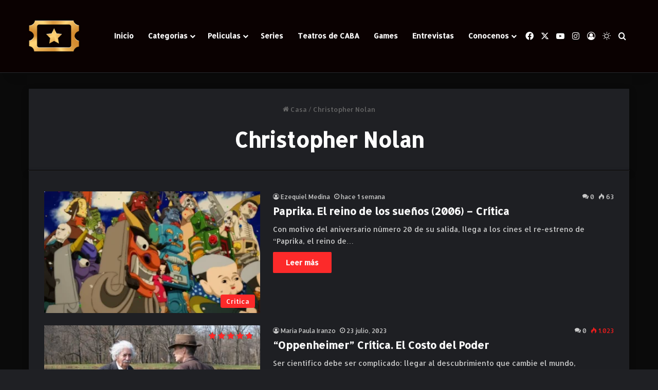

--- FILE ---
content_type: text/html; charset=UTF-8
request_url: https://cineargentinohoy.com.ar/tag/christopher-nolan/
body_size: 24929
content:
<!DOCTYPE html>
<html dir="ltr" lang="es-AR" prefix="og: https://ogp.me/ns#" class="dark-skin" data-skin="dark">
<head>
	<meta charset="UTF-8" />
	<link rel="profile" href="https://gmpg.org/xfn/11" />
	<title>Christopher Nolan | Cine y Teatro Argentino</title>

<meta http-equiv='x-dns-prefetch-control' content='on'>
<link rel='dns-prefetch' href='//cdnjs.cloudflare.com' />
<link rel='dns-prefetch' href='//ajax.googleapis.com' />
<link rel='dns-prefetch' href='//fonts.googleapis.com' />
<link rel='dns-prefetch' href='//fonts.gstatic.com' />
<link rel='dns-prefetch' href='//s.gravatar.com' />
<link rel='dns-prefetch' href='//www.google-analytics.com' />
<link rel='preload' as='script' href='https://ajax.googleapis.com/ajax/libs/webfont/1/webfont.js'>
	<style>img:is([sizes="auto" i], [sizes^="auto," i]) { contain-intrinsic-size: 3000px 1500px }</style>
	
		<!-- All in One SEO 4.8.7 - aioseo.com -->
	<meta name="robots" content="max-image-preview:large" />
	<link rel="canonical" href="https://cineargentinohoy.com.ar/tag/christopher-nolan/" />
	<meta name="generator" content="All in One SEO (AIOSEO) 4.8.7" />

		<script type='text/javascript'>
(function(f,b,n,j,x,e){})();
</script>
		<script type="application/ld+json" class="aioseo-schema">
			{"@context":"https:\/\/schema.org","@graph":[{"@type":"BreadcrumbList","@id":"https:\/\/cineargentinohoy.com.ar\/tag\/christopher-nolan\/#breadcrumblist","itemListElement":[{"@type":"ListItem","@id":"https:\/\/cineargentinohoy.com.ar#listItem","position":1,"name":"Home","item":"https:\/\/cineargentinohoy.com.ar","nextItem":{"@type":"ListItem","@id":"https:\/\/cineargentinohoy.com.ar\/tag\/christopher-nolan\/#listItem","name":"Christopher Nolan"}},{"@type":"ListItem","@id":"https:\/\/cineargentinohoy.com.ar\/tag\/christopher-nolan\/#listItem","position":2,"name":"Christopher Nolan","previousItem":{"@type":"ListItem","@id":"https:\/\/cineargentinohoy.com.ar#listItem","name":"Home"}}]},{"@type":"CollectionPage","@id":"https:\/\/cineargentinohoy.com.ar\/tag\/christopher-nolan\/#collectionpage","url":"https:\/\/cineargentinohoy.com.ar\/tag\/christopher-nolan\/","name":"Christopher Nolan | Cine y Teatro Argentino","inLanguage":"es-AR","isPartOf":{"@id":"https:\/\/cineargentinohoy.com.ar\/#website"},"breadcrumb":{"@id":"https:\/\/cineargentinohoy.com.ar\/tag\/christopher-nolan\/#breadcrumblist"}},{"@type":"Organization","@id":"https:\/\/cineargentinohoy.com.ar\/#organization","name":"Cine y Teatro Argentino Hoy","description":"Cine y Teatro Argentino","url":"https:\/\/cineargentinohoy.com.ar\/","logo":{"@type":"ImageObject","url":"https:\/\/cineargentinohoy.com.ar\/wp-content\/uploads\/2019\/12\/cropped-Boleto-CAH-png-1.jpg","@id":"https:\/\/cineargentinohoy.com.ar\/tag\/christopher-nolan\/#organizationLogo","width":512,"height":512},"image":{"@id":"https:\/\/cineargentinohoy.com.ar\/tag\/christopher-nolan\/#organizationLogo"}},{"@type":"WebSite","@id":"https:\/\/cineargentinohoy.com.ar\/#website","url":"https:\/\/cineargentinohoy.com.ar\/","name":"Cine y Teatro Argentino Hoy","description":"Cine y Teatro Argentino","inLanguage":"es-AR","publisher":{"@id":"https:\/\/cineargentinohoy.com.ar\/#organization"}}]}
		</script>
		<!-- All in One SEO -->

<link rel="alternate" type="application/rss+xml" title="Cine y Teatro Argentino &raquo; Feed" href="https://cineargentinohoy.com.ar/feed/" />
<link rel="alternate" type="application/rss+xml" title="Cine y Teatro Argentino &raquo; RSS de los comentarios" href="https://cineargentinohoy.com.ar/comments/feed/" />
		<script type="text/javascript">
			try {
				if( 'undefined' != typeof localStorage ){
					var tieSkin = localStorage.getItem('tie-skin');
				}

				
				var html = document.getElementsByTagName('html')[0].classList,
						htmlSkin = 'light';

				if( html.contains('dark-skin') ){
					htmlSkin = 'dark';
				}

				if( tieSkin != null && tieSkin != htmlSkin ){
					html.add('tie-skin-inverted');
					var tieSkinInverted = true;
				}

				if( tieSkin == 'dark' ){
					html.add('dark-skin');
				}
				else if( tieSkin == 'light' ){
					html.remove( 'dark-skin' );
				}
				
			} catch(e) { console.log( e ) }

		</script>
		<link rel="alternate" type="application/rss+xml" title="Cine y Teatro Argentino &raquo; Christopher Nolan RSS de la etiqueta" href="https://cineargentinohoy.com.ar/tag/christopher-nolan/feed/" />

		<style type="text/css">
			:root{				
			--tie-preset-gradient-1: linear-gradient(135deg, rgba(6, 147, 227, 1) 0%, rgb(155, 81, 224) 100%);
			--tie-preset-gradient-2: linear-gradient(135deg, rgb(122, 220, 180) 0%, rgb(0, 208, 130) 100%);
			--tie-preset-gradient-3: linear-gradient(135deg, rgba(252, 185, 0, 1) 0%, rgba(255, 105, 0, 1) 100%);
			--tie-preset-gradient-4: linear-gradient(135deg, rgba(255, 105, 0, 1) 0%, rgb(207, 46, 46) 100%);
			--tie-preset-gradient-5: linear-gradient(135deg, rgb(238, 238, 238) 0%, rgb(169, 184, 195) 100%);
			--tie-preset-gradient-6: linear-gradient(135deg, rgb(74, 234, 220) 0%, rgb(151, 120, 209) 20%, rgb(207, 42, 186) 40%, rgb(238, 44, 130) 60%, rgb(251, 105, 98) 80%, rgb(254, 248, 76) 100%);
			--tie-preset-gradient-7: linear-gradient(135deg, rgb(255, 206, 236) 0%, rgb(152, 150, 240) 100%);
			--tie-preset-gradient-8: linear-gradient(135deg, rgb(254, 205, 165) 0%, rgb(254, 45, 45) 50%, rgb(107, 0, 62) 100%);
			--tie-preset-gradient-9: linear-gradient(135deg, rgb(255, 203, 112) 0%, rgb(199, 81, 192) 50%, rgb(65, 88, 208) 100%);
			--tie-preset-gradient-10: linear-gradient(135deg, rgb(255, 245, 203) 0%, rgb(182, 227, 212) 50%, rgb(51, 167, 181) 100%);
			--tie-preset-gradient-11: linear-gradient(135deg, rgb(202, 248, 128) 0%, rgb(113, 206, 126) 100%);
			--tie-preset-gradient-12: linear-gradient(135deg, rgb(2, 3, 129) 0%, rgb(40, 116, 252) 100%);
			--tie-preset-gradient-13: linear-gradient(135deg, #4D34FA, #ad34fa);
			--tie-preset-gradient-14: linear-gradient(135deg, #0057FF, #31B5FF);
			--tie-preset-gradient-15: linear-gradient(135deg, #FF007A, #FF81BD);
			--tie-preset-gradient-16: linear-gradient(135deg, #14111E, #4B4462);
			--tie-preset-gradient-17: linear-gradient(135deg, #F32758, #FFC581);

			
					--main-nav-background: #1f2024;
					--main-nav-secondry-background: rgba(0,0,0,0.2);
					--main-nav-primary-color: #0088ff;
					--main-nav-contrast-primary-color: #FFFFFF;
					--main-nav-text-color: #FFFFFF;
					--main-nav-secondry-text-color: rgba(225,255,255,0.5);
					--main-nav-main-border-color: rgba(255,255,255,0.07);
					--main-nav-secondry-border-color: rgba(255,255,255,0.04);
				--tie-buttons-color: #ff2b2b;--tie-buttons-hover-color: #cd0000;--tie-buttons-hover-text: #FFFFFF;
			}
		</style>
	<meta name="viewport" content="width=device-width, initial-scale=1.0" /><script type="text/javascript">
/* <![CDATA[ */
window._wpemojiSettings = {"baseUrl":"https:\/\/s.w.org\/images\/core\/emoji\/15.1.0\/72x72\/","ext":".png","svgUrl":"https:\/\/s.w.org\/images\/core\/emoji\/15.1.0\/svg\/","svgExt":".svg","source":{"concatemoji":"https:\/\/cineargentinohoy.com.ar\/wp-includes\/js\/wp-emoji-release.min.js"}};
/*! This file is auto-generated */
!function(i,n){var o,s,e;function c(e){try{var t={supportTests:e,timestamp:(new Date).valueOf()};sessionStorage.setItem(o,JSON.stringify(t))}catch(e){}}function p(e,t,n){e.clearRect(0,0,e.canvas.width,e.canvas.height),e.fillText(t,0,0);var t=new Uint32Array(e.getImageData(0,0,e.canvas.width,e.canvas.height).data),r=(e.clearRect(0,0,e.canvas.width,e.canvas.height),e.fillText(n,0,0),new Uint32Array(e.getImageData(0,0,e.canvas.width,e.canvas.height).data));return t.every(function(e,t){return e===r[t]})}function u(e,t,n){switch(t){case"flag":return n(e,"\ud83c\udff3\ufe0f\u200d\u26a7\ufe0f","\ud83c\udff3\ufe0f\u200b\u26a7\ufe0f")?!1:!n(e,"\ud83c\uddfa\ud83c\uddf3","\ud83c\uddfa\u200b\ud83c\uddf3")&&!n(e,"\ud83c\udff4\udb40\udc67\udb40\udc62\udb40\udc65\udb40\udc6e\udb40\udc67\udb40\udc7f","\ud83c\udff4\u200b\udb40\udc67\u200b\udb40\udc62\u200b\udb40\udc65\u200b\udb40\udc6e\u200b\udb40\udc67\u200b\udb40\udc7f");case"emoji":return!n(e,"\ud83d\udc26\u200d\ud83d\udd25","\ud83d\udc26\u200b\ud83d\udd25")}return!1}function f(e,t,n){var r="undefined"!=typeof WorkerGlobalScope&&self instanceof WorkerGlobalScope?new OffscreenCanvas(300,150):i.createElement("canvas"),a=r.getContext("2d",{willReadFrequently:!0}),o=(a.textBaseline="top",a.font="600 32px Arial",{});return e.forEach(function(e){o[e]=t(a,e,n)}),o}function t(e){var t=i.createElement("script");t.src=e,t.defer=!0,i.head.appendChild(t)}"undefined"!=typeof Promise&&(o="wpEmojiSettingsSupports",s=["flag","emoji"],n.supports={everything:!0,everythingExceptFlag:!0},e=new Promise(function(e){i.addEventListener("DOMContentLoaded",e,{once:!0})}),new Promise(function(t){var n=function(){try{var e=JSON.parse(sessionStorage.getItem(o));if("object"==typeof e&&"number"==typeof e.timestamp&&(new Date).valueOf()<e.timestamp+604800&&"object"==typeof e.supportTests)return e.supportTests}catch(e){}return null}();if(!n){if("undefined"!=typeof Worker&&"undefined"!=typeof OffscreenCanvas&&"undefined"!=typeof URL&&URL.createObjectURL&&"undefined"!=typeof Blob)try{var e="postMessage("+f.toString()+"("+[JSON.stringify(s),u.toString(),p.toString()].join(",")+"));",r=new Blob([e],{type:"text/javascript"}),a=new Worker(URL.createObjectURL(r),{name:"wpTestEmojiSupports"});return void(a.onmessage=function(e){c(n=e.data),a.terminate(),t(n)})}catch(e){}c(n=f(s,u,p))}t(n)}).then(function(e){for(var t in e)n.supports[t]=e[t],n.supports.everything=n.supports.everything&&n.supports[t],"flag"!==t&&(n.supports.everythingExceptFlag=n.supports.everythingExceptFlag&&n.supports[t]);n.supports.everythingExceptFlag=n.supports.everythingExceptFlag&&!n.supports.flag,n.DOMReady=!1,n.readyCallback=function(){n.DOMReady=!0}}).then(function(){return e}).then(function(){var e;n.supports.everything||(n.readyCallback(),(e=n.source||{}).concatemoji?t(e.concatemoji):e.wpemoji&&e.twemoji&&(t(e.twemoji),t(e.wpemoji)))}))}((window,document),window._wpemojiSettings);
/* ]]> */
</script>
<style id='wp-emoji-styles-inline-css' type='text/css'>

	img.wp-smiley, img.emoji {
		display: inline !important;
		border: none !important;
		box-shadow: none !important;
		height: 1em !important;
		width: 1em !important;
		margin: 0 0.07em !important;
		vertical-align: -0.1em !important;
		background: none !important;
		padding: 0 !important;
	}
</style>
<style id='global-styles-inline-css' type='text/css'>
:root{--wp--preset--aspect-ratio--square: 1;--wp--preset--aspect-ratio--4-3: 4/3;--wp--preset--aspect-ratio--3-4: 3/4;--wp--preset--aspect-ratio--3-2: 3/2;--wp--preset--aspect-ratio--2-3: 2/3;--wp--preset--aspect-ratio--16-9: 16/9;--wp--preset--aspect-ratio--9-16: 9/16;--wp--preset--color--black: #000000;--wp--preset--color--cyan-bluish-gray: #abb8c3;--wp--preset--color--white: #ffffff;--wp--preset--color--pale-pink: #f78da7;--wp--preset--color--vivid-red: #cf2e2e;--wp--preset--color--luminous-vivid-orange: #ff6900;--wp--preset--color--luminous-vivid-amber: #fcb900;--wp--preset--color--light-green-cyan: #7bdcb5;--wp--preset--color--vivid-green-cyan: #00d084;--wp--preset--color--pale-cyan-blue: #8ed1fc;--wp--preset--color--vivid-cyan-blue: #0693e3;--wp--preset--color--vivid-purple: #9b51e0;--wp--preset--color--global-color: #ff2b2b;--wp--preset--gradient--vivid-cyan-blue-to-vivid-purple: linear-gradient(135deg,rgba(6,147,227,1) 0%,rgb(155,81,224) 100%);--wp--preset--gradient--light-green-cyan-to-vivid-green-cyan: linear-gradient(135deg,rgb(122,220,180) 0%,rgb(0,208,130) 100%);--wp--preset--gradient--luminous-vivid-amber-to-luminous-vivid-orange: linear-gradient(135deg,rgba(252,185,0,1) 0%,rgba(255,105,0,1) 100%);--wp--preset--gradient--luminous-vivid-orange-to-vivid-red: linear-gradient(135deg,rgba(255,105,0,1) 0%,rgb(207,46,46) 100%);--wp--preset--gradient--very-light-gray-to-cyan-bluish-gray: linear-gradient(135deg,rgb(238,238,238) 0%,rgb(169,184,195) 100%);--wp--preset--gradient--cool-to-warm-spectrum: linear-gradient(135deg,rgb(74,234,220) 0%,rgb(151,120,209) 20%,rgb(207,42,186) 40%,rgb(238,44,130) 60%,rgb(251,105,98) 80%,rgb(254,248,76) 100%);--wp--preset--gradient--blush-light-purple: linear-gradient(135deg,rgb(255,206,236) 0%,rgb(152,150,240) 100%);--wp--preset--gradient--blush-bordeaux: linear-gradient(135deg,rgb(254,205,165) 0%,rgb(254,45,45) 50%,rgb(107,0,62) 100%);--wp--preset--gradient--luminous-dusk: linear-gradient(135deg,rgb(255,203,112) 0%,rgb(199,81,192) 50%,rgb(65,88,208) 100%);--wp--preset--gradient--pale-ocean: linear-gradient(135deg,rgb(255,245,203) 0%,rgb(182,227,212) 50%,rgb(51,167,181) 100%);--wp--preset--gradient--electric-grass: linear-gradient(135deg,rgb(202,248,128) 0%,rgb(113,206,126) 100%);--wp--preset--gradient--midnight: linear-gradient(135deg,rgb(2,3,129) 0%,rgb(40,116,252) 100%);--wp--preset--font-size--small: 13px;--wp--preset--font-size--medium: 20px;--wp--preset--font-size--large: 36px;--wp--preset--font-size--x-large: 42px;--wp--preset--spacing--20: 0.44rem;--wp--preset--spacing--30: 0.67rem;--wp--preset--spacing--40: 1rem;--wp--preset--spacing--50: 1.5rem;--wp--preset--spacing--60: 2.25rem;--wp--preset--spacing--70: 3.38rem;--wp--preset--spacing--80: 5.06rem;--wp--preset--shadow--natural: 6px 6px 9px rgba(0, 0, 0, 0.2);--wp--preset--shadow--deep: 12px 12px 50px rgba(0, 0, 0, 0.4);--wp--preset--shadow--sharp: 6px 6px 0px rgba(0, 0, 0, 0.2);--wp--preset--shadow--outlined: 6px 6px 0px -3px rgba(255, 255, 255, 1), 6px 6px rgba(0, 0, 0, 1);--wp--preset--shadow--crisp: 6px 6px 0px rgba(0, 0, 0, 1);}:where(.is-layout-flex){gap: 0.5em;}:where(.is-layout-grid){gap: 0.5em;}body .is-layout-flex{display: flex;}.is-layout-flex{flex-wrap: wrap;align-items: center;}.is-layout-flex > :is(*, div){margin: 0;}body .is-layout-grid{display: grid;}.is-layout-grid > :is(*, div){margin: 0;}:where(.wp-block-columns.is-layout-flex){gap: 2em;}:where(.wp-block-columns.is-layout-grid){gap: 2em;}:where(.wp-block-post-template.is-layout-flex){gap: 1.25em;}:where(.wp-block-post-template.is-layout-grid){gap: 1.25em;}.has-black-color{color: var(--wp--preset--color--black) !important;}.has-cyan-bluish-gray-color{color: var(--wp--preset--color--cyan-bluish-gray) !important;}.has-white-color{color: var(--wp--preset--color--white) !important;}.has-pale-pink-color{color: var(--wp--preset--color--pale-pink) !important;}.has-vivid-red-color{color: var(--wp--preset--color--vivid-red) !important;}.has-luminous-vivid-orange-color{color: var(--wp--preset--color--luminous-vivid-orange) !important;}.has-luminous-vivid-amber-color{color: var(--wp--preset--color--luminous-vivid-amber) !important;}.has-light-green-cyan-color{color: var(--wp--preset--color--light-green-cyan) !important;}.has-vivid-green-cyan-color{color: var(--wp--preset--color--vivid-green-cyan) !important;}.has-pale-cyan-blue-color{color: var(--wp--preset--color--pale-cyan-blue) !important;}.has-vivid-cyan-blue-color{color: var(--wp--preset--color--vivid-cyan-blue) !important;}.has-vivid-purple-color{color: var(--wp--preset--color--vivid-purple) !important;}.has-black-background-color{background-color: var(--wp--preset--color--black) !important;}.has-cyan-bluish-gray-background-color{background-color: var(--wp--preset--color--cyan-bluish-gray) !important;}.has-white-background-color{background-color: var(--wp--preset--color--white) !important;}.has-pale-pink-background-color{background-color: var(--wp--preset--color--pale-pink) !important;}.has-vivid-red-background-color{background-color: var(--wp--preset--color--vivid-red) !important;}.has-luminous-vivid-orange-background-color{background-color: var(--wp--preset--color--luminous-vivid-orange) !important;}.has-luminous-vivid-amber-background-color{background-color: var(--wp--preset--color--luminous-vivid-amber) !important;}.has-light-green-cyan-background-color{background-color: var(--wp--preset--color--light-green-cyan) !important;}.has-vivid-green-cyan-background-color{background-color: var(--wp--preset--color--vivid-green-cyan) !important;}.has-pale-cyan-blue-background-color{background-color: var(--wp--preset--color--pale-cyan-blue) !important;}.has-vivid-cyan-blue-background-color{background-color: var(--wp--preset--color--vivid-cyan-blue) !important;}.has-vivid-purple-background-color{background-color: var(--wp--preset--color--vivid-purple) !important;}.has-black-border-color{border-color: var(--wp--preset--color--black) !important;}.has-cyan-bluish-gray-border-color{border-color: var(--wp--preset--color--cyan-bluish-gray) !important;}.has-white-border-color{border-color: var(--wp--preset--color--white) !important;}.has-pale-pink-border-color{border-color: var(--wp--preset--color--pale-pink) !important;}.has-vivid-red-border-color{border-color: var(--wp--preset--color--vivid-red) !important;}.has-luminous-vivid-orange-border-color{border-color: var(--wp--preset--color--luminous-vivid-orange) !important;}.has-luminous-vivid-amber-border-color{border-color: var(--wp--preset--color--luminous-vivid-amber) !important;}.has-light-green-cyan-border-color{border-color: var(--wp--preset--color--light-green-cyan) !important;}.has-vivid-green-cyan-border-color{border-color: var(--wp--preset--color--vivid-green-cyan) !important;}.has-pale-cyan-blue-border-color{border-color: var(--wp--preset--color--pale-cyan-blue) !important;}.has-vivid-cyan-blue-border-color{border-color: var(--wp--preset--color--vivid-cyan-blue) !important;}.has-vivid-purple-border-color{border-color: var(--wp--preset--color--vivid-purple) !important;}.has-vivid-cyan-blue-to-vivid-purple-gradient-background{background: var(--wp--preset--gradient--vivid-cyan-blue-to-vivid-purple) !important;}.has-light-green-cyan-to-vivid-green-cyan-gradient-background{background: var(--wp--preset--gradient--light-green-cyan-to-vivid-green-cyan) !important;}.has-luminous-vivid-amber-to-luminous-vivid-orange-gradient-background{background: var(--wp--preset--gradient--luminous-vivid-amber-to-luminous-vivid-orange) !important;}.has-luminous-vivid-orange-to-vivid-red-gradient-background{background: var(--wp--preset--gradient--luminous-vivid-orange-to-vivid-red) !important;}.has-very-light-gray-to-cyan-bluish-gray-gradient-background{background: var(--wp--preset--gradient--very-light-gray-to-cyan-bluish-gray) !important;}.has-cool-to-warm-spectrum-gradient-background{background: var(--wp--preset--gradient--cool-to-warm-spectrum) !important;}.has-blush-light-purple-gradient-background{background: var(--wp--preset--gradient--blush-light-purple) !important;}.has-blush-bordeaux-gradient-background{background: var(--wp--preset--gradient--blush-bordeaux) !important;}.has-luminous-dusk-gradient-background{background: var(--wp--preset--gradient--luminous-dusk) !important;}.has-pale-ocean-gradient-background{background: var(--wp--preset--gradient--pale-ocean) !important;}.has-electric-grass-gradient-background{background: var(--wp--preset--gradient--electric-grass) !important;}.has-midnight-gradient-background{background: var(--wp--preset--gradient--midnight) !important;}.has-small-font-size{font-size: var(--wp--preset--font-size--small) !important;}.has-medium-font-size{font-size: var(--wp--preset--font-size--medium) !important;}.has-large-font-size{font-size: var(--wp--preset--font-size--large) !important;}.has-x-large-font-size{font-size: var(--wp--preset--font-size--x-large) !important;}
:where(.wp-block-post-template.is-layout-flex){gap: 1.25em;}:where(.wp-block-post-template.is-layout-grid){gap: 1.25em;}
:where(.wp-block-columns.is-layout-flex){gap: 2em;}:where(.wp-block-columns.is-layout-grid){gap: 2em;}
:root :where(.wp-block-pullquote){font-size: 1.5em;line-height: 1.6;}
</style>
<link rel='stylesheet' id='taqyeem-buttons-style-css' href='https://cineargentinohoy.com.ar/wp-content/plugins/taqyeem-buttons/assets/style.css' type='text/css' media='all' />
<link rel='stylesheet' id='tie-css-base-css' href='https://cineargentinohoy.com.ar/wp-content/themes/jannah/assets/css/base.min.css?ver=7.3.1' type='text/css' media='all' />
<link rel='stylesheet' id='tie-css-styles-css' href='https://cineargentinohoy.com.ar/wp-content/themes/jannah/assets/css/style.min.css?ver=7.3.1' type='text/css' media='all' />
<link rel='stylesheet' id='tie-css-widgets-css' href='https://cineargentinohoy.com.ar/wp-content/themes/jannah/assets/css/widgets.min.css?ver=7.3.1' type='text/css' media='all' />
<link rel='stylesheet' id='tie-css-helpers-css' href='https://cineargentinohoy.com.ar/wp-content/themes/jannah/assets/css/helpers.min.css?ver=7.3.1' type='text/css' media='all' />
<link rel='stylesheet' id='tie-fontawesome5-css' href='https://cineargentinohoy.com.ar/wp-content/themes/jannah/assets/css/fontawesome.css?ver=7.3.1' type='text/css' media='all' />
<link rel='stylesheet' id='tie-css-ilightbox-css' href='https://cineargentinohoy.com.ar/wp-content/themes/jannah/assets/ilightbox/dark-skin/skin.css?ver=7.3.1' type='text/css' media='all' />
<link rel='stylesheet' id='tie-css-shortcodes-css' href='https://cineargentinohoy.com.ar/wp-content/themes/jannah/assets/css/plugins/shortcodes.min.css?ver=7.3.1' type='text/css' media='all' />
<link rel='stylesheet' id='taqyeem-styles-css' href='https://cineargentinohoy.com.ar/wp-content/themes/jannah/assets/css/plugins/taqyeem.min.css?ver=7.3.1' type='text/css' media='all' />
<style id='taqyeem-styles-inline-css' type='text/css'>
.wf-active body{font-family: 'Allerta';}.wf-active .logo-text,.wf-active h1,.wf-active h2,.wf-active h3,.wf-active h4,.wf-active h5,.wf-active h6,.wf-active .the-subtitle{font-family: 'Allerta';}#tie-body{background-color: #000000;background-image: -webkit-linear-gradient(45deg,#000000,#0a0a0a);background-image: linear-gradient(45deg,#000000,#0a0a0a);}:root:root{--brand-color: #ff2b2b;--dark-brand-color: #cd0000;--bright-color: #FFFFFF;--base-color: #2c2f34;}#footer-widgets-container{border-top: 8px solid #ff2b2b;-webkit-box-shadow: 0 -5px 0 rgba(0,0,0,0.07); -moz-box-shadow: 0 -8px 0 rgba(0,0,0,0.07); box-shadow: 0 -8px 0 rgba(0,0,0,0.07);}#reading-position-indicator{box-shadow: 0 0 10px rgba( 255,43,43,0.7);}:root:root{--brand-color: #ff2b2b;--dark-brand-color: #cd0000;--bright-color: #FFFFFF;--base-color: #2c2f34;}#footer-widgets-container{border-top: 8px solid #ff2b2b;-webkit-box-shadow: 0 -5px 0 rgba(0,0,0,0.07); -moz-box-shadow: 0 -8px 0 rgba(0,0,0,0.07); box-shadow: 0 -8px 0 rgba(0,0,0,0.07);}#reading-position-indicator{box-shadow: 0 0 10px rgba( 255,43,43,0.7);}.tie-weather-widget.widget,.container-wrapper{box-shadow: 0 5px 15px 0 rgba(0,0,0,0.05);}.dark-skin .tie-weather-widget.widget,.dark-skin .container-wrapper{box-shadow: 0 5px 15px 0 rgba(0,0,0,0.2);}::-moz-selection{background-color: #0a0a0a;color: #FFFFFF;}::selection{background-color: #0a0a0a;color: #FFFFFF;}.container-wrapper,.the-global-title,.comment-reply-title,.tabs,.flex-tabs .flexMenu-popup,.magazine1 .tabs-vertical .tabs li a,.magazine1 .tabs-vertical:after,.mag-box .show-more-button,.white-bg .social-icons-item a,textarea,input,select,.toggle,.post-content-slideshow,.post-content-slideshow .slider-nav-wrapper,.share-buttons-bottom,.pages-numbers a,.pages-nav-item,.first-last-pages .pagination-icon,.multiple-post-pages .post-page-numbers,#story-highlights li,.review-item,.review-summary,.user-rate-wrap,.review-final-score,.tabs a{border-color: #0a0a0a !important;}.magazine1 .tabs a{border-bottom-color: transparent !important;}.fullwidth-area .tagcloud a:not(:hover){background: transparent;box-shadow: inset 0 0 0 3px #0a0a0a;}.subscribe-widget-content .subscribe-subtitle:after,.white-bg .social-icons-item:before{background-color: #0a0a0a !important;}#header-notification-bar{background: #0a0a0a;}#header-notification-bar{--tie-buttons-color: #FFFFFF;--tie-buttons-border-color: #FFFFFF;--tie-buttons-hover-color: #e1e1e1;--tie-buttons-hover-text: #000000;}#top-nav,#top-nav .sub-menu,#top-nav .comp-sub-menu,#top-nav .ticker-content,#top-nav .ticker-swipe,.top-nav-boxed #top-nav .topbar-wrapper,.top-nav-dark .top-menu ul,#autocomplete-suggestions.search-in-top-nav{background-color : #0a0404;}#top-nav *,#autocomplete-suggestions.search-in-top-nav{border-color: rgba( #FFFFFF,0.08);}#top-nav .icon-basecloud-bg:after{color: #0a0404;}#main-nav,#main-nav .menu-sub-content,#main-nav .comp-sub-menu,#main-nav ul.cats-vertical li a.is-active,#main-nav ul.cats-vertical li a:hover,#autocomplete-suggestions.search-in-main-nav{background-color: #0a0101;}#main-nav{border-width: 0;}#theme-header #main-nav:not(.fixed-nav){bottom: 0;}#main-nav .icon-basecloud-bg:after{color: #0a0101;}#autocomplete-suggestions.search-in-main-nav{border-color: rgba(255,255,255,0.07);}.main-nav-boxed #main-nav .main-menu-wrapper{border-width: 0;}#theme-header:not(.main-nav-boxed) #main-nav,.main-nav-boxed .main-menu-wrapper{border-top-color:#0a0a0a !important;border-bottom-color:#0a0a0a !important;border-style: solid;border-right: 0 none;border-left : 0 none;}.main-nav-boxed #main-nav.fixed-nav{box-shadow: none;}#tie-body .sidebar .widget-title:before,#tie-body .sidebar .widget-title:after{background-color: #0a0a0a;}#tie-container #tie-wrapper,.post-layout-8 #content{background-color: #0a0a0a;}#footer{background-color: #0a0a0a;}#site-info{background-color: #0a0a0a;}@media (max-width: 991px) {#tie-wrapper #theme-header,#tie-wrapper #theme-header #main-nav .main-menu-wrapper,#tie-wrapper #theme-header .logo-container{background: transparent;}#tie-wrapper #theme-header .logo-container,#tie-wrapper #theme-header .logo-container.fixed-nav,#tie-wrapper #theme-header #main-nav {background-color: #0a0a0a;}.mobile-header-components .components .comp-sub-menu{background-color: #0a0a0a;}}#footer .posts-list-counter .posts-list-items li.widget-post-list:before{border-color: #0a0a0a;}#footer .timeline-widget a .date:before{border-color: rgba(10,10,10,0.8);}#footer .footer-boxed-widget-area,#footer textarea,#footer input:not([type=submit]),#footer select,#footer code,#footer kbd,#footer pre,#footer samp,#footer .show-more-button,#footer .slider-links .tie-slider-nav span,#footer #wp-calendar,#footer #wp-calendar tbody td,#footer #wp-calendar thead th,#footer .widget.buddypress .item-options a{border-color: rgba(255,255,255,0.1);}#footer .social-statistics-widget .white-bg li.social-icons-item a,#footer .widget_tag_cloud .tagcloud a,#footer .latest-tweets-widget .slider-links .tie-slider-nav span,#footer .widget_layered_nav_filters a{border-color: rgba(255,255,255,0.1);}#footer .social-statistics-widget .white-bg li:before{background: rgba(255,255,255,0.1);}.site-footer #wp-calendar tbody td{background: rgba(255,255,255,0.02);}#footer .white-bg .social-icons-item a span.followers span,#footer .circle-three-cols .social-icons-item a .followers-num,#footer .circle-three-cols .social-icons-item a .followers-name{color: rgba(255,255,255,0.8);}#footer .timeline-widget ul:before,#footer .timeline-widget a:not(:hover) .date:before{background-color: #000000;}#tie-body #footer .widget-title::before,#tie-body #footer .widget-title::after{background-color: #0a0a0a;}blockquote.quote-light,blockquote.quote-simple,q,blockquote{background: #0a0a0a;}.tie-cat-1699,.tie-cat-item-1699 > span{background-color:#e67e22 !important;color:#FFFFFF !important;}.tie-cat-1699:after{border-top-color:#e67e22 !important;}.tie-cat-1699:hover{background-color:#c86004 !important;}.tie-cat-1699:hover:after{border-top-color:#c86004 !important;}.tie-cat-1706,.tie-cat-item-1706 > span{background-color:#2ecc71 !important;color:#FFFFFF !important;}.tie-cat-1706:after{border-top-color:#2ecc71 !important;}.tie-cat-1706:hover{background-color:#10ae53 !important;}.tie-cat-1706:hover:after{border-top-color:#10ae53 !important;}.tie-cat-1710,.tie-cat-item-1710 > span{background-color:#9b59b6 !important;color:#FFFFFF !important;}.tie-cat-1710:after{border-top-color:#9b59b6 !important;}.tie-cat-1710:hover{background-color:#7d3b98 !important;}.tie-cat-1710:hover:after{border-top-color:#7d3b98 !important;}.tie-cat-1713,.tie-cat-item-1713 > span{background-color:#34495e !important;color:#FFFFFF !important;}.tie-cat-1713:after{border-top-color:#34495e !important;}.tie-cat-1713:hover{background-color:#162b40 !important;}.tie-cat-1713:hover:after{border-top-color:#162b40 !important;}.tie-cat-1715,.tie-cat-item-1715 > span{background-color:#795548 !important;color:#FFFFFF !important;}.tie-cat-1715:after{border-top-color:#795548 !important;}.tie-cat-1715:hover{background-color:#5b372a !important;}.tie-cat-1715:hover:after{border-top-color:#5b372a !important;}.tie-cat-1716,.tie-cat-item-1716 > span{background-color:#4CAF50 !important;color:#FFFFFF !important;}.tie-cat-1716:after{border-top-color:#4CAF50 !important;}.tie-cat-1716:hover{background-color:#2e9132 !important;}.tie-cat-1716:hover:after{border-top-color:#2e9132 !important;}.tie-insta-header {margin-bottom: 15px;}.tie-insta-avatar a {width: 70px;height: 70px;display: block;position: relative;float: left;margin-right: 15px;margin-bottom: 15px;}.tie-insta-avatar a:before {content: "";position: absolute;width: calc(100% + 6px);height: calc(100% + 6px);left: -3px;top: -3px;border-radius: 50%;background: #d6249f;background: radial-gradient(circle at 30% 107%,#fdf497 0%,#fdf497 5%,#fd5949 45%,#d6249f 60%,#285AEB 90%);}.tie-insta-avatar a:after {position: absolute;content: "";width: calc(100% + 3px);height: calc(100% + 3px);left: -2px;top: -2px;border-radius: 50%;background: #fff;}.dark-skin .tie-insta-avatar a:after {background: #27292d;}.tie-insta-avatar img {border-radius: 50%;position: relative;z-index: 2;transition: all 0.25s;}.tie-insta-avatar img:hover {box-shadow: 0px 0px 15px 0 #6b54c6;}.tie-insta-info {font-size: 1.3em;font-weight: bold;margin-bottom: 5px;}
</style>
<script type="text/javascript" src="https://cineargentinohoy.com.ar/wp-includes/js/jquery/jquery.min.js?ver=3.7.1" id="jquery-core-js"></script>
<script type="text/javascript" src="https://cineargentinohoy.com.ar/wp-includes/js/jquery/jquery-migrate.min.js?ver=3.4.1" id="jquery-migrate-js"></script>
<link rel="https://api.w.org/" href="https://cineargentinohoy.com.ar/wp-json/" /><link rel="alternate" title="JSON" type="application/json" href="https://cineargentinohoy.com.ar/wp-json/wp/v2/tags/4807" /><link rel="EditURI" type="application/rsd+xml" title="RSD" href="https://cineargentinohoy.com.ar/xmlrpc.php?rsd" />
<!-- auto ad code generated by Easy Google AdSense plugin v1.0.13 --><script async src="https://pagead2.googlesyndication.com/pagead/js/adsbygoogle.js?client=ca-pub-8189934142264295" crossorigin="anonymous"></script><!-- Easy Google AdSense plugin -->
		<!-- GA Google Analytics @ https://m0n.co/ga -->
		<script>
			(function(i,s,o,g,r,a,m){i['GoogleAnalyticsObject']=r;i[r]=i[r]||function(){
			(i[r].q=i[r].q||[]).push(arguments)},i[r].l=1*new Date();a=s.createElement(o),
			m=s.getElementsByTagName(o)[0];a.async=1;a.src=g;m.parentNode.insertBefore(a,m)
			})(window,document,'script','https://www.google-analytics.com/analytics.js','ga');
			ga('create', '225540827', 'auto');
			ga('send', 'pageview');
		</script>

	<script type='text/javascript'>
(function(f,b,n,j,x,e){})();
</script>
<script type='text/javascript'>
/* <![CDATA[ */
var taqyeem = {"ajaxurl":"https://cineargentinohoy.com.ar/wp-admin/admin-ajax.php" , "your_rating":"Your Rating:"};
/* ]]> */
</script>

<!-- Analytics by WP Statistics - https://wp-statistics.com -->
 <meta name="description" content="Cine y Teatro Argentino" /><meta http-equiv="X-UA-Compatible" content="IE=edge"><script type='text/javascript'>
(function(f,b,n,j,x,e){})();
</script>
<link rel="icon" href="https://cineargentinohoy.com.ar/wp-content/uploads/2024/05/cropped-cine-teatro-argentino-hoy-logo-150x150.webp" sizes="32x32" />
<link rel="icon" href="https://cineargentinohoy.com.ar/wp-content/uploads/2024/05/cropped-cine-teatro-argentino-hoy-logo-300x300.webp" sizes="192x192" />
<link rel="apple-touch-icon" href="https://cineargentinohoy.com.ar/wp-content/uploads/2024/05/cropped-cine-teatro-argentino-hoy-logo-300x300.webp" />
<meta name="msapplication-TileImage" content="https://cineargentinohoy.com.ar/wp-content/uploads/2024/05/cropped-cine-teatro-argentino-hoy-logo-300x300.webp" />
				<style type="text/css" id="c4wp-checkout-css">
					.woocommerce-checkout .c4wp_captcha_field {
						margin-bottom: 10px;
						margin-top: 15px;
						position: relative;
						display: inline-block;
					}
				</style>
							<style type="text/css" id="c4wp-v3-lp-form-css">
				.login #login, .login #lostpasswordform {
					min-width: 350px !important;
				}
				.wpforms-field-c4wp iframe {
					width: 100% !important;
				}
			</style>
			</head>

<body id="tie-body" class="archive tag tag-christopher-nolan tag-4807 wp-theme-jannah tie-no-js block-head-4 block-head-6 magazine1 is-lazyload is-desktop is-header-layout-1 full-width">

<script type='text/javascript'>
(function(f,b,n,j,x,e){})();
</script>

<div class="background-overlay">

	<div id="tie-container" class="site tie-container">

		
		<div id="tie-wrapper">

			
<header id="theme-header" class="theme-header header-layout-1 main-nav-dark main-nav-default-dark main-nav-below no-stream-item has-shadow has-normal-width-logo mobile-header-centered">
	
<div class="main-nav-wrapper">
	<nav id="main-nav" data-skin="search-in-main-nav" class="main-nav header-nav live-search-parent menu-style-border-top menu-style-minimal" style="line-height:140px" aria-label="Navegacion Primaria">
		<div class="container">

			<div class="main-menu-wrapper">

				<div id="mobile-header-components-area_1" class="mobile-header-components"><ul class="components"><li class="mobile-component_menu custom-menu-link"><a href="#" id="mobile-menu-icon" class="menu-text-wrapper"><span class="tie-mobile-menu-icon nav-icon is-layout-1"></span><span class="menu-text">Menú</span></a></li> <li class="mobile-component_login custom-menu-link">
				<a href="#" class="lgoin-btn tie-popup-trigger">
					<span class="tie-icon-author" aria-hidden="true"></span>
					<span class="screen-reader-text">Iniciar Sesión</span>
				</a>
			</li></ul></div>
						<div class="header-layout-1-logo" style="width:100px">
							
		<div id="logo" class="image-logo" >

			
			<a title="Cine y Teatro Argentino" href="https://cineargentinohoy.com.ar/">
				
				<picture class="tie-logo-default tie-logo-picture">
					<source class="tie-logo-source-default tie-logo-source" srcset="https://cineargentinohoy.com.ar/wp-content/uploads/2024/05/LOGO-GOLD-sin-espacio.webp" media="(max-width:991px)">
					<source class="tie-logo-source-default tie-logo-source" srcset="https://cineargentinohoy.com.ar/wp-content/uploads/2024/05/LOGO-GOLD-sin-espacio.webp">
					<img class="tie-logo-img-default tie-logo-img" src="https://cineargentinohoy.com.ar/wp-content/uploads/2024/05/LOGO-GOLD-sin-espacio.webp" alt="Cine y Teatro Argentino" width="100" height="100" style="max-height:100px; width: auto;" />
				</picture>
						</a>

			
		</div><!-- #logo /-->

								</div>

						<div id="mobile-header-components-area_2" class="mobile-header-components"></div>
				<div id="menu-components-wrap">

					
		<div id="sticky-logo" class="image-logo">

			
			<a title="Cine y Teatro Argentino" href="https://cineargentinohoy.com.ar/">
				
				<picture class="tie-logo-default tie-logo-picture">
					<source class="tie-logo-source-default tie-logo-source" srcset="https://cineargentinohoy.com.ar/wp-content/uploads/2024/05/LOGO-GOLD-sin-espacio.webp">
					<img class="tie-logo-img-default tie-logo-img" src="https://cineargentinohoy.com.ar/wp-content/uploads/2024/05/LOGO-GOLD-sin-espacio.webp" alt="Cine y Teatro Argentino"  />
				</picture>
						</a>

			
		</div><!-- #Sticky-logo /-->

		<div class="flex-placeholder"></div>
		
					<div class="main-menu main-menu-wrap">
						<div id="main-nav-menu" class="main-menu header-menu"><ul id="menu-tielabs-main-menu" class="menu"><li id="menu-item-11058" class="menu-item menu-item-type-custom menu-item-object-custom menu-item-home menu-item-11058"><a href="https://cineargentinohoy.com.ar/">Inicio</a></li>
<li id="menu-item-11184" class="menu-item menu-item-type-custom menu-item-object-custom menu-item-has-children menu-item-11184"><a href="#">Categorias</a>
<ul class="sub-menu menu-sub-content">
	<li id="menu-item-11195" class="menu-item menu-item-type-taxonomy menu-item-object-category menu-item-11195"><a href="https://cineargentinohoy.com.ar/category/todo/accion/">Acción</a></li>
	<li id="menu-item-11645" class="menu-item menu-item-type-taxonomy menu-item-object-category menu-item-11645"><a href="https://cineargentinohoy.com.ar/category/todo/adolescente/">Adolescente</a></li>
	<li id="menu-item-11193" class="menu-item menu-item-type-taxonomy menu-item-object-category menu-item-11193"><a href="https://cineargentinohoy.com.ar/category/todo/animacion/anime/">Anime</a></li>
	<li id="menu-item-11188" class="menu-item menu-item-type-taxonomy menu-item-object-category menu-item-11188"><a href="https://cineargentinohoy.com.ar/category/todo/comedia/">Comedia</a></li>
	<li id="menu-item-11185" class="menu-item menu-item-type-taxonomy menu-item-object-category menu-item-11185"><a href="https://cineargentinohoy.com.ar/category/todo/critica/">Critica</a></li>
	<li id="menu-item-11187" class="menu-item menu-item-type-taxonomy menu-item-object-category menu-item-11187"><a href="https://cineargentinohoy.com.ar/category/todo/documentales/">Documentales</a></li>
	<li id="menu-item-11189" class="menu-item menu-item-type-taxonomy menu-item-object-category menu-item-11189"><a href="https://cineargentinohoy.com.ar/category/todo/drama/">Drama</a></li>
	<li id="menu-item-11232" class="menu-item menu-item-type-taxonomy menu-item-object-category menu-item-11232"><a href="https://cineargentinohoy.com.ar/category/todo/cine-fantastico/">Fantasía</a></li>
	<li id="menu-item-11175" class="menu-item menu-item-type-taxonomy menu-item-object-category menu-item-has-children menu-item-11175"><a href="https://cineargentinohoy.com.ar/category/todo/festivales/">Festivales</a>
	<ul class="sub-menu menu-sub-content">
		<li id="menu-item-11177" class="menu-item menu-item-type-taxonomy menu-item-object-category menu-item-11177"><a href="https://cineargentinohoy.com.ar/category/todo/bafici/">BAFICI</a></li>
		<li id="menu-item-11178" class="menu-item menu-item-type-taxonomy menu-item-object-category menu-item-11178"><a href="https://cineargentinohoy.com.ar/category/todo/doc/">DOC</a></li>
		<li id="menu-item-11636" class="menu-item menu-item-type-taxonomy menu-item-object-category menu-item-11636"><a href="https://cineargentinohoy.com.ar/category/todo/ficic/">FICIC</a></li>
		<li id="menu-item-11176" class="menu-item menu-item-type-taxonomy menu-item-object-category menu-item-11176"><a href="https://cineargentinohoy.com.ar/category/todo/fest_int_de_cine_mdq/">MDQ FILM FEST</a></li>
		<li id="menu-item-11179" class="menu-item menu-item-type-taxonomy menu-item-object-category menu-item-11179"><a href="https://cineargentinohoy.com.ar/category/todo/semana-de-sitges/">Semana de Sitges</a></li>
	</ul>
</li>
	<li id="menu-item-11239" class="menu-item menu-item-type-taxonomy menu-item-object-category menu-item-11239"><a href="https://cineargentinohoy.com.ar/category/todo/independientes/">Independientes</a></li>
	<li id="menu-item-11194" class="menu-item menu-item-type-taxonomy menu-item-object-category menu-item-11194"><a href="https://cineargentinohoy.com.ar/category/todo/infantiles/">Infantiles</a></li>
	<li id="menu-item-11236" class="menu-item menu-item-type-taxonomy menu-item-object-category menu-item-11236"><a href="https://cineargentinohoy.com.ar/category/todo/latinoamericanas/">Latinoamericanas</a></li>
	<li id="menu-item-11238" class="menu-item menu-item-type-taxonomy menu-item-object-category menu-item-11238"><a href="https://cineargentinohoy.com.ar/category/todo/peliculas-argentinas/">Películas Argentinas</a></li>
	<li id="menu-item-11240" class="menu-item menu-item-type-taxonomy menu-item-object-category menu-item-11240"><a href="https://cineargentinohoy.com.ar/category/todo/policiales/">Policiales</a></li>
	<li id="menu-item-11235" class="menu-item menu-item-type-taxonomy menu-item-object-category menu-item-11235"><a href="https://cineargentinohoy.com.ar/category/todo/religiosos/">Religiosos</a></li>
	<li id="menu-item-11241" class="menu-item menu-item-type-taxonomy menu-item-object-category menu-item-11241"><a href="https://cineargentinohoy.com.ar/category/todo/romantica/">Romantica</a></li>
	<li id="menu-item-11197" class="menu-item menu-item-type-taxonomy menu-item-object-category menu-item-11197"><a href="https://cineargentinohoy.com.ar/category/todo/television/">Televisión</a></li>
	<li id="menu-item-11196" class="menu-item menu-item-type-taxonomy menu-item-object-category menu-item-11196"><a href="https://cineargentinohoy.com.ar/category/todo/terror/">Terror</a></li>
	<li id="menu-item-11242" class="menu-item menu-item-type-taxonomy menu-item-object-category menu-item-11242"><a href="https://cineargentinohoy.com.ar/category/todo/thriller/">Thriller</a></li>
</ul>
</li>
<li id="menu-item-11302" class="menu-item menu-item-type-taxonomy menu-item-object-category menu-item-has-children menu-item-11302"><a href="https://cineargentinohoy.com.ar/category/todo/cine/">Peliculas</a>
<ul class="sub-menu menu-sub-content">
	<li id="menu-item-11174" class="menu-item menu-item-type-taxonomy menu-item-object-category menu-item-11174"><a href="https://cineargentinohoy.com.ar/category/todo/avellaneda-filma/">Avellaneda Filma</a></li>
</ul>
</li>
<li id="menu-item-11191" class="menu-item menu-item-type-taxonomy menu-item-object-category menu-item-11191"><a href="https://cineargentinohoy.com.ar/category/todo/series/">Series</a></li>
<li id="menu-item-11186" class="menu-item menu-item-type-taxonomy menu-item-object-category menu-item-11186"><a href="https://cineargentinohoy.com.ar/category/todo/teatro/">Teatros de CABA</a></li>
<li id="menu-item-74062" class="menu-item menu-item-type-taxonomy menu-item-object-category menu-item-74062"><a href="https://cineargentinohoy.com.ar/category/video-juegos/">Games</a></li>
<li id="menu-item-58318" class="menu-item menu-item-type-taxonomy menu-item-object-category menu-item-58318"><a href="https://cineargentinohoy.com.ar/category/todo/entrevistas/">Entrevistas</a></li>
<li id="menu-item-73745" class="menu-item menu-item-type-custom menu-item-object-custom menu-item-has-children menu-item-73745"><a href="https://cineargentinohoy.com.ar/acerca-de-nosotros/">Conocenos</a>
<ul class="sub-menu menu-sub-content">
	<li id="menu-item-11219" class="menu-item menu-item-type-post_type menu-item-object-page menu-item-11219"><a href="https://cineargentinohoy.com.ar/acerca-de-nosotros/">Nosotros</a></li>
	<li id="menu-item-73736" class="menu-item menu-item-type-post_type menu-item-object-page menu-item-73736"><a href="https://cineargentinohoy.com.ar/contactanos/">Contactanos</a></li>
</ul>
</li>
</ul></div>					</div><!-- .main-menu /-->

					<ul class="components"> <li class="social-icons-item"><a class="social-link facebook-social-icon" rel="external noopener nofollow" target="_blank" href="https://www.facebook.com/cineteatroargentinohoy/"><span class="tie-social-icon tie-icon-facebook"></span><span class="screen-reader-text">Facebook</span></a></li><li class="social-icons-item"><a class="social-link twitter-social-icon" rel="external noopener nofollow" target="_blank" href="https://twitter.com/CINEARGENTINO1"><span class="tie-social-icon tie-icon-twitter"></span><span class="screen-reader-text">X</span></a></li><li class="social-icons-item"><a class="social-link youtube-social-icon" rel="external noopener nofollow" target="_blank" href="https://www.youtube.com/channel/UCo07qrvNpow_bmVWQvaQaCA"><span class="tie-social-icon tie-icon-youtube"></span><span class="screen-reader-text">YouTube</span></a></li><li class="social-icons-item"><a class="social-link instagram-social-icon" rel="external noopener nofollow" target="_blank" href="https://www.instagram.com/cineyteatroargentino/"><span class="tie-social-icon tie-icon-instagram"></span><span class="screen-reader-text">Instagram</span></a></li> 
	
		<li class=" popup-login-icon menu-item custom-menu-link">
			<a href="#" class="lgoin-btn tie-popup-trigger">
				<span class="tie-icon-author" aria-hidden="true"></span>
				<span class="screen-reader-text">Iniciar Sesión</span>			</a>
		</li>

				<li class="skin-icon menu-item custom-menu-link">
		<a href="#" class="change-skin" title="Switch skin">
			<span class="tie-icon-moon change-skin-icon" aria-hidden="true"></span>
			<span class="screen-reader-text">Switch skin</span>
		</a>
	</li>
				<li class="search-compact-icon menu-item custom-menu-link">
				<a href="#" class="tie-search-trigger">
					<span class="tie-icon-search tie-search-icon" aria-hidden="true"></span>
					<span class="screen-reader-text">Buscar</span>
				</a>
			</li>
			</ul><!-- Components -->
				</div><!-- #menu-components-wrap /-->
			</div><!-- .main-menu-wrapper /-->
		</div><!-- .container /-->

			</nav><!-- #main-nav /-->
</div><!-- .main-nav-wrapper /-->

</header>

		<script type="text/javascript">
			try{if("undefined"!=typeof localStorage){var header,mnIsDark=!1,tnIsDark=!1;(header=document.getElementById("theme-header"))&&((header=header.classList).contains("main-nav-default-dark")&&(mnIsDark=!0),header.contains("top-nav-default-dark")&&(tnIsDark=!0),"dark"==tieSkin?(header.add("main-nav-dark","top-nav-dark"),header.remove("main-nav-light","top-nav-light")):"light"==tieSkin&&(mnIsDark||(header.remove("main-nav-dark"),header.add("main-nav-light")),tnIsDark||(header.remove("top-nav-dark"),header.add("top-nav-light"))))}}catch(a){console.log(a)}
		</script>
		<div id="content" class="site-content container"><div id="main-content-row" class="tie-row main-content-row">
	<div class="main-content tie-col-md-12" role="main">

		

			<header id="tag-title-section" class="entry-header-outer container-wrapper archive-title-wrapper">
				<nav id="breadcrumb"><a href="https://cineargentinohoy.com.ar/"><span class="tie-icon-home" aria-hidden="true"></span> Casa</a><em class="delimiter">/</em><span class="current">Christopher Nolan</span></nav><script type="application/ld+json">{"@context":"http:\/\/schema.org","@type":"BreadcrumbList","@id":"#Breadcrumb","itemListElement":[{"@type":"ListItem","position":1,"item":{"name":"Casa","@id":"https:\/\/cineargentinohoy.com.ar\/"}}]}</script><h1 class="page-title">Christopher Nolan</h1>			</header><!-- .entry-header-outer /-->

			
		<div class="mag-box wide-post-box">
			<div class="container-wrapper">
				<div class="mag-box-container clearfix">
					<ul id="posts-container" data-layout="default" data-settings="{'uncropped_image':'jannah-image-post','category_meta':true,'post_meta':true,'excerpt':'true','excerpt_length':'20','read_more':'true','read_more_text':false,'media_overlay':true,'title_length':0,'is_full':true,'is_category':false}" class="posts-items">
<li class="post-item  post-76131 post type-post status-publish format-standard has-post-thumbnail category-critica tag-anime tag-christopher-nolan tag-critica tag-el-cisne-negro tag-el-origen tag-inception tag-leonardo-di-caprio tag-paprika tag-perfect-blue tag-satoshi-kon tag-yasutaka-tsusui tie-standard">

	
			<a aria-label="Paprika. El reino de los sueños (2006) – Crítica" href="https://cineargentinohoy.com.ar/paprika-el-reino-de-los-suenos-2006-critica/" class="post-thumb"><span class="post-cat-wrap"><span class="post-cat tie-cat-786">Critica</span></span>
			<div class="post-thumb-overlay-wrap">
				<div class="post-thumb-overlay">
					<span class="tie-icon tie-media-icon"></span>
				</div>
			</div>
		<img width="390" height="220" src="[data-uri]" class="attachment-jannah-image-large size-jannah-image-large lazy-img wp-post-image" alt="" decoding="async" fetchpriority="high" srcset="https://cineargentinohoy.com.ar/wp-content/uploads/2026/01/Paprika-1.1-390x220.webp 390w, https://cineargentinohoy.com.ar/wp-content/uploads/2026/01/Paprika-1.1-300x169.webp 300w, https://cineargentinohoy.com.ar/wp-content/uploads/2026/01/Paprika-1.1-1024x576.webp 1024w, https://cineargentinohoy.com.ar/wp-content/uploads/2026/01/Paprika-1.1-768x432.webp 768w, https://cineargentinohoy.com.ar/wp-content/uploads/2026/01/Paprika-1.1.webp 1200w" sizes="(max-width: 390px) 100vw, 390px" data-src="https://cineargentinohoy.com.ar/wp-content/uploads/2026/01/Paprika-1.1-390x220.webp" loading="lazy" /></a>
	<div class="post-details">

		<div class="post-meta clearfix"><span class="author-meta single-author no-avatars"><span class="meta-item meta-author-wrapper meta-author-134"><span class="meta-author"><a href="https://cineargentinohoy.com.ar/author/ezequiel-medina/" class="author-name tie-icon" title="Ezequiel Medina">Ezequiel Medina</a></span></span></span><span class="date meta-item tie-icon">hace 1 semana</span><div class="tie-alignright"><span class="meta-comment tie-icon meta-item fa-before">0</span><span class="meta-views meta-item "><span class="tie-icon-fire" aria-hidden="true"></span> 63 </span></div></div><!-- .post-meta -->
		<h2 class="post-title"><a href="https://cineargentinohoy.com.ar/paprika-el-reino-de-los-suenos-2006-critica/">Paprika. El reino de los sueños (2006) – Crítica</a></h2>

						<p class="post-excerpt">Con motivo del aniversario número 20 de su salida, llega a los cines el re-estreno de “Paprika, el reino de&hellip;</p>
				<a class="more-link button" href="https://cineargentinohoy.com.ar/paprika-el-reino-de-los-suenos-2006-critica/">Leer más</a>	</div>
</li>

<li class="post-item  post-54617 post type-post status-publish format-standard has-post-thumbnail category-biopic category-cine category-critica category-drama category-estrenos category-historia tag-6798 tag-bomba-atomica tag-christopher-nolan tag-cillian-murphy tag-cine tag-critica tag-critica-de-cine tag-drama tag-estreno tag-film tag-matt-damon tag-oppenheimer tag-pelicula tag-resena tag-robert-downey-jr tag-san-martin tag-universal-pictures tie-standard">

	
			<a aria-label="“Oppenheimer” Crítica. El Costo del Poder" href="https://cineargentinohoy.com.ar/oppenheimer-nolan-critica/" class="post-thumb">
					<div class="post-rating image-stars">
						<div class="stars-rating-bg"></div><!-- .stars-rating-bg -->
						<div class="stars-rating-active" data-rate-val="94%" data-lazy-percent="1">
							<div class="stars-rating-active-inner">
							</div><!--.stars-rating-active-inner /-->
						</div><!--.stars-rating-active /-->
					</div><!-- .post-rating -->
				<span class="post-cat-wrap"><span class="post-cat tie-cat-3090">Biopic</span></span>
			<div class="post-thumb-overlay-wrap">
				<div class="post-thumb-overlay">
					<span class="tie-icon tie-media-icon"></span>
				</div>
			</div>
		<img width="390" height="220" src="[data-uri]" class="attachment-jannah-image-large size-jannah-image-large lazy-img wp-post-image" alt="" decoding="async" loading="lazy" data-src="https://cineargentinohoy.com.ar/wp-content/uploads/2023/07/GF-15120_MSG-390x220.jpg" /></a>
	<div class="post-details">

		<div class="post-meta clearfix"><span class="author-meta single-author no-avatars"><span class="meta-item meta-author-wrapper meta-author-67"><span class="meta-author"><a href="https://cineargentinohoy.com.ar/author/maria-paula-iranzo/" class="author-name tie-icon" title="Maria Paula Iranzo">Maria Paula Iranzo</a></span></span></span><span class="date meta-item tie-icon">23 julio, 2023</span><div class="tie-alignright"><span class="meta-comment tie-icon meta-item fa-before">0</span><span class="meta-views meta-item very-hot"><span class="tie-icon-fire" aria-hidden="true"></span> 1.023 </span></div></div><!-- .post-meta -->
		<h2 class="post-title"><a href="https://cineargentinohoy.com.ar/oppenheimer-nolan-critica/">“Oppenheimer” Crítica. El Costo del Poder</a></h2>

						<p class="post-excerpt">Ser científico debe ser complicado: llegar al descubrimiento que cambie el mundo, usualmente es a costas de que otros la&hellip;</p>
				<a class="more-link button" href="https://cineargentinohoy.com.ar/oppenheimer-nolan-critica/">Leer más</a>	</div>
</li>

<li class="post-item  post-54563 post type-post status-publish format-standard has-post-thumbnail category-adelantos category-ciencia-ficcion category-cine category-critica category-estrenos category-historia category-internacional category-novedades tag-christopher-nolan tag-cillian-murphy tag-emily-blunt tag-florence-pugh tag-oppenheimer tag-robert-downey-jr tie-standard">

	
			<a aria-label="&#8220;OPPENHEIMER&#8221; de Christopher Nolan- Crítica" href="https://cineargentinohoy.com.ar/oppenheimer-de-christopher-nolan-critica/" class="post-thumb">
					<div class="post-rating image-stars">
						<div class="stars-rating-bg"></div><!-- .stars-rating-bg -->
						<div class="stars-rating-active" data-rate-val="100%" data-lazy-percent="1">
							<div class="stars-rating-active-inner">
							</div><!--.stars-rating-active-inner /-->
						</div><!--.stars-rating-active /-->
					</div><!-- .post-rating -->
				<span class="post-cat-wrap"><span class="post-cat tie-cat-377">Adelantos</span></span>
			<div class="post-thumb-overlay-wrap">
				<div class="post-thumb-overlay">
					<span class="tie-icon tie-media-icon"></span>
				</div>
			</div>
		<img width="390" height="220" src="[data-uri]" class="attachment-jannah-image-large size-jannah-image-large lazy-img wp-post-image" alt="" decoding="async" loading="lazy" data-src="https://cineargentinohoy.com.ar/wp-content/uploads/2023/07/GF-03068_MSG-390x220.jpg" /></a>
	<div class="post-details">

		<div class="post-meta clearfix"><span class="author-meta single-author no-avatars"><span class="meta-item meta-author-wrapper meta-author-99"><span class="meta-author"><a href="https://cineargentinohoy.com.ar/author/vero-segovia/" class="author-name tie-icon" title="Vero Segovia">Vero Segovia</a></span></span></span><span class="date meta-item tie-icon">20 julio, 2023</span><div class="tie-alignright"><span class="meta-comment tie-icon meta-item fa-before">0</span><span class="meta-views meta-item very-hot"><span class="tie-icon-fire" aria-hidden="true"></span> 765 </span></div></div><!-- .post-meta -->
		<h2 class="post-title"><a href="https://cineargentinohoy.com.ar/oppenheimer-de-christopher-nolan-critica/">&#8220;OPPENHEIMER&#8221; de Christopher Nolan- Crítica</a></h2>

						<p class="post-excerpt">Película basada en el libro &#8216;American Prometheus: The Triumph and Tragedy of J. Robert Oppenheimer&#8217;, ganador del Premio Pulitzer; de&hellip;</p>
				<a class="more-link button" href="https://cineargentinohoy.com.ar/oppenheimer-de-christopher-nolan-critica/">Leer más</a>	</div>
</li>

<li class="post-item  post-23472 post type-post status-publish format-standard has-post-thumbnail category-adelantos category-cine category-dc category-estrellas-del-cine category-internacional category-noticias tag-christopher-nolan tag-denis-villeneuve tag-el-conjuro tag-estrenos tag-gal-gadot tag-hbo tag-hbo-max tag-jason-kilar tag-la-mujer-maravilla-1984 tag-legendary tag-matrix-4 tag-mortal-kombat tag-patty-jenkins tag-peliculas tag-space-jam tag-the-suicide-squad tag-timothee-chalamet tag-warner tag-warner-media tag-zack-snyder tie-standard">

	
			<a aria-label="HBO Max quiere llegar fuerte para este 2021" href="https://cineargentinohoy.com.ar/hbo-max-quiere-llegar-fuerte-para-este-2021/" class="post-thumb"><span class="post-cat-wrap"><span class="post-cat tie-cat-377">Adelantos</span></span>
			<div class="post-thumb-overlay-wrap">
				<div class="post-thumb-overlay">
					<span class="tie-icon tie-media-icon"></span>
				</div>
			</div>
		<img width="390" height="220" src="[data-uri]" class="attachment-jannah-image-large size-jannah-image-large lazy-img wp-post-image" alt="" decoding="async" loading="lazy" data-src="https://cineargentinohoy.com.ar/wp-content/uploads/2020/12/HBO-Max-390x220.jpg" /></a>
	<div class="post-details">

		<div class="post-meta clearfix"><span class="author-meta single-author no-avatars"><span class="meta-item meta-author-wrapper meta-author-43"><span class="meta-author"><a href="https://cineargentinohoy.com.ar/author/rodrigo-rivas/" class="author-name tie-icon" title="Rodrigo Rivas">Rodrigo Rivas</a></span></span></span><span class="date meta-item tie-icon">15 diciembre, 2020</span><div class="tie-alignright"><span class="meta-comment tie-icon meta-item fa-before">0</span><span class="meta-views meta-item hot"><span class="tie-icon-fire" aria-hidden="true"></span> 225 </span></div></div><!-- .post-meta -->
		<h2 class="post-title"><a href="https://cineargentinohoy.com.ar/hbo-max-quiere-llegar-fuerte-para-este-2021/">HBO Max quiere llegar fuerte para este 2021</a></h2>

						<p class="post-excerpt">La batalla de las plataformas de streaming sigue haciéndose cada vez mas grande y HBO Max quiere dejar su huella&hellip;</p>
				<a class="more-link button" href="https://cineargentinohoy.com.ar/hbo-max-quiere-llegar-fuerte-para-este-2021/">Leer más</a>	</div>
</li>

<li class="post-item  post-22840 post type-post status-publish format-standard has-post-thumbnail category-accion category-cine category-cine-de-genero category-critica category-estrenos category-internacional category-noticias tag-aaron-taylor-johnson tag-christopher-nolan tag-elizabeth-debicki tag-john-david-washington tag-keneth-branagh tag-ludwign-goransson tag-michael-caine tag-robert-pattinson tag-tenet tag-yuri-kolokolnikov tie-standard">

	
			<a aria-label="&#8220;TENET&#8221;. Crítica." href="https://cineargentinohoy.com.ar/tenet-critica/" class="post-thumb">
						<div class="digital-rating">
							<div data-score="95" data-pct="95" data-lazy-pie="1" class="pie-wrap review-percentage">
								<svg width="40" height="40" class="pie-svg">
									<circle r="19" cx="20" cy="20" fill="transparent" stroke-dasharray="119.38" stroke-dashoffset="0" class="circle_base"></circle>
									<circle r="19" cx="20" cy="20" fill="transparent" stroke-dasharray="119.38" stroke-dashoffset="0" class="circle_bar"></circle>
								</svg>
							</div>
						</div><!-- .digital-rating -->
					<span class="post-cat-wrap"><span class="post-cat tie-cat-903">Acción</span></span>
			<div class="post-thumb-overlay-wrap">
				<div class="post-thumb-overlay">
					<span class="tie-icon tie-media-icon"></span>
				</div>
			</div>
		<img width="390" height="220" src="[data-uri]" class="attachment-jannah-image-large size-jannah-image-large lazy-img wp-post-image" alt="" decoding="async" loading="lazy" data-src="https://cineargentinohoy.com.ar/wp-content/uploads/2020/12/Banner-390x220.jpg" /></a>
	<div class="post-details">

		<div class="post-meta clearfix"><span class="author-meta single-author no-avatars"><span class="meta-item meta-author-wrapper meta-author-43"><span class="meta-author"><a href="https://cineargentinohoy.com.ar/author/rodrigo-rivas/" class="author-name tie-icon" title="Rodrigo Rivas">Rodrigo Rivas</a></span></span></span><span class="date meta-item tie-icon">1 diciembre, 2020</span><div class="tie-alignright"><span class="meta-comment tie-icon meta-item fa-before">0</span><span class="meta-views meta-item hot"><span class="tie-icon-fire" aria-hidden="true"></span> 249 </span></div></div><!-- .post-meta -->
		<h2 class="post-title"><a href="https://cineargentinohoy.com.ar/tenet-critica/">&#8220;TENET&#8221;. Crítica.</a></h2>

						<p class="post-excerpt">Para esta nueva película, Christopher Nolan juega y revoluciona con el cine del espionaje y la inversión del tiempo creando&hellip;</p>
				<a class="more-link button" href="https://cineargentinohoy.com.ar/tenet-critica/">Leer más</a>	</div>
</li>

					</ul><!-- #posts-container /-->
					<div class="clearfix"></div>
				</div><!-- .mag-box-container /-->
			</div><!-- .container-wrapper /-->
		</div><!-- .mag-box /-->
	
	</div><!-- .main-content /-->

</div><!-- .main-content-row /--></div><!-- #content /-->
<footer id="footer" class="site-footer dark-skin dark-widgetized-area">

	
			<div id="footer-widgets-container">
				<div class="container">
					
		<div class="footer-widget-area ">
			<div class="tie-row">

				
									<div class="">
											</div><!-- .tie-col /-->
				
				
				
			</div><!-- .tie-row /-->
		</div><!-- .footer-widget-area /-->

		
		<div class="footer-widget-area footer-boxed-widget-area">
			<div class="tie-row">

									<div class="tie-col-sm-6 normal-side">
						<div id="block-89" class="container-wrapper widget widget_block">
<div class="wp-block-group is-nowrap is-layout-flex wp-container-core-group-is-layout-ad2f72ca wp-block-group-is-layout-flex"><div class="wp-block-image is-style-default">
<figure class="alignleft size-large is-resized"><img loading="lazy" decoding="async" width="1024" height="661" src="https://cineargentinohoy.com.ar/wp-content/uploads/2025/09/LOGO-GOLD-sin-espacio-1024x661.webp" alt="" class="wp-image-73564" style="width:49px;height:auto" srcset="https://cineargentinohoy.com.ar/wp-content/uploads/2025/09/LOGO-GOLD-sin-espacio-1024x661.webp 1024w, https://cineargentinohoy.com.ar/wp-content/uploads/2025/09/LOGO-GOLD-sin-espacio-300x194.webp 300w, https://cineargentinohoy.com.ar/wp-content/uploads/2025/09/LOGO-GOLD-sin-espacio-768x496.webp 768w, https://cineargentinohoy.com.ar/wp-content/uploads/2025/09/LOGO-GOLD-sin-espacio-1536x991.webp 1536w, https://cineargentinohoy.com.ar/wp-content/uploads/2025/09/LOGO-GOLD-sin-espacio-2048x1322.webp 2048w" sizes="auto, (max-width: 1024px) 100vw, 1024px" /></figure></div>


<p class="has-vivid-red-color has-text-color has-link-color wp-elements-3dccf94a108cfbad1a2e89cba9bbbb99" style="font-size:20px"><strong>Cine y Teatro Argentino</strong></p>
</div>
<div class="clearfix"></div></div><!-- .widget /--><div id="block-56" class="container-wrapper widget widget_block widget_text">
<p class="has-text-align-left">Cine y Teatro Argentino estamos desarrollando contenido audiovisual original, con entrevistas a actores, directores y figuras destacadas del cine, teatro y televisión de Argentina.</p>
<div class="clearfix"></div></div><!-- .widget /--><div id="social-9" class="container-wrapper widget social-icons-widget"><ul class="solid-social-icons"><li class="social-icons-item"><a class="social-link facebook-social-icon" rel="external noopener nofollow" target="_blank" href="https://www.facebook.com/cineteatroargentinohoy/"><span class="tie-social-icon tie-icon-facebook"></span><span class="screen-reader-text">Facebook</span></a></li><li class="social-icons-item"><a class="social-link twitter-social-icon" rel="external noopener nofollow" target="_blank" href="https://twitter.com/CINEARGENTINO1"><span class="tie-social-icon tie-icon-twitter"></span><span class="screen-reader-text">X</span></a></li><li class="social-icons-item"><a class="social-link youtube-social-icon" rel="external noopener nofollow" target="_blank" href="https://www.youtube.com/channel/UCo07qrvNpow_bmVWQvaQaCA"><span class="tie-social-icon tie-icon-youtube"></span><span class="screen-reader-text">YouTube</span></a></li><li class="social-icons-item"><a class="social-link instagram-social-icon" rel="external noopener nofollow" target="_blank" href="https://www.instagram.com/cineyteatroargentino/"><span class="tie-social-icon tie-icon-instagram"></span><span class="screen-reader-text">Instagram</span></a></li></ul> 
<div class="clearfix"></div><div class="clearfix"></div></div><!-- .widget /-->					</div><!-- .tie-col /-->
				
									<div class="tie-col-sm-3 normal-side">
						<div id="block-81" class="container-wrapper widget widget_block">
<ul class="wp-block-list">
<li><strong><mark style="background-color:rgba(0, 0, 0, 0)" class="has-inline-color has-vivid-red-color">Sobre la pagina</mark></strong></li>



<li><a href="https://cineargentinohoy.com.ar/acerca-de-nosotros/">Nosotros</a></li>



<li><a href="https://cineargentinohoy.com.ar/contactanos/">Contactanos</a></li>
</ul>
<div class="clearfix"></div></div><!-- .widget /-->					</div><!-- .tie-col /-->
				
									<div class="tie-col-sm-3 normal-side">
						<style scoped type="text/css">
				#login-widget-3,
				#login-widget-3 .post-meta,
				#login-widget-3 .widget-title-icon,
				#login-widget-3 .widget-title .the-subtitle,
				#login-widget-3 .subscribe-widget-content h3{
					color: #d1282d;
				}
			</style><div id="login-widget-3" class="container-wrapper widget login-widget"><div class="widget-title the-global-title has-block-head-4"><div class="the-subtitle">Iniciar Sesión<span class="widget-title-icon tie-icon"></span></div></div>
	<div class="login-form">

		<form name="registerform" action="https://cineargentinohoy.com.ar/wp-login.php" method="post">
			<input type="text" name="log" title="Nombre de usuario" placeholder="Nombre de usuario">
			<div class="pass-container">
				<input type="password" name="pwd" title="Contraseña" placeholder="Contraseña">
				<a class="forget-text" href="https://cineargentinohoy.com.ar/wp-login.php?action=lostpassword&redirect_to=https%3A%2F%2Fcineargentinohoy.com.ar">¿Olvidar?</a>
			</div>

			<input type="hidden" name="redirect_to" value="/tag/christopher-nolan/"/>
			<label for="rememberme" class="rememberme">
				<input id="rememberme" name="rememberme" type="checkbox" checked="checked" value="forever" /> Recuérdame			</label>

			<input type="text" name="OJRhO" value="" style="display: none !important;" /><!-- CAPTCHA added with CAPTCHA 4WP plugin. More information: https://captcha4wp.com --><div class="c4wp_captcha_field" style="margin-bottom: 10px" data-nonce="28e173a8bb" data-c4wp-use-ajax="true" data-c4wp-v2-site-key=""><div id="c4wp_captcha_field_1" class="c4wp_captcha_field_div"></div></div><!-- / CAPTCHA by CAPTCHA 4WP plugin -->
			
			<button type="submit" class="button fullwidth login-submit">Iniciar Sesión</button>

					</form>

		
	</div>
	<div class="clearfix"></div></div><!-- .widget /-->					</div><!-- .tie-col /-->
				
				
			</div><!-- .tie-row /-->
		</div><!-- .footer-widget-area /-->

						</div><!-- .container /-->
			</div><!-- #Footer-widgets-container /-->
			
			<div id="site-info" class="site-info">
				<div class="container">
					<div class="tie-row">
						<div class="tie-col-md-12">

							<div class="copyright-text copyright-text-first">&copy; Copyright 2026, Todos los derechos reservados &nbsp;|&nbsp; <span style="color:red;" class="tie-icon-heart"></span> Cine Argentino Hoy</div><ul class="social-icons"><li class="social-icons-item"><a class="social-link facebook-social-icon" rel="external noopener nofollow" target="_blank" href="https://www.facebook.com/cineteatroargentinohoy/"><span class="tie-social-icon tie-icon-facebook"></span><span class="screen-reader-text">Facebook</span></a></li><li class="social-icons-item"><a class="social-link twitter-social-icon" rel="external noopener nofollow" target="_blank" href="https://twitter.com/CINEARGENTINO1"><span class="tie-social-icon tie-icon-twitter"></span><span class="screen-reader-text">X</span></a></li><li class="social-icons-item"><a class="social-link youtube-social-icon" rel="external noopener nofollow" target="_blank" href="https://www.youtube.com/channel/UCo07qrvNpow_bmVWQvaQaCA"><span class="tie-social-icon tie-icon-youtube"></span><span class="screen-reader-text">YouTube</span></a></li><li class="social-icons-item"><a class="social-link instagram-social-icon" rel="external noopener nofollow" target="_blank" href="https://www.instagram.com/cineyteatroargentino/"><span class="tie-social-icon tie-icon-instagram"></span><span class="screen-reader-text">Instagram</span></a></li></ul> 

						</div><!-- .tie-col /-->
					</div><!-- .tie-row /-->
				</div><!-- .container /-->
			</div><!-- #site-info /-->
			
</footer><!-- #footer /-->


		<a id="go-to-top" class="go-to-top-button" href="#go-to-tie-body">
			<span class="tie-icon-angle-up"></span>
			<span class="screen-reader-text">Volver al botón superior</span>
		</a>
	
		</div><!-- #tie-wrapper /-->

		
	<aside class=" side-aside normal-side dark-skin dark-widgetized-area appear-from-left" aria-label="Barra Lateral Secundaria" style="visibility: hidden;">
		<div data-height="100%" class="side-aside-wrapper has-custom-scroll">

			<a href="#" class="close-side-aside remove big-btn">
				<span class="screen-reader-text">Cerrar</span>
			</a><!-- .close-side-aside /-->


			
				<div id="mobile-container">

					
					<div id="mobile-menu" class="hide-menu-icons has-custom-menu">
						<div class="menu-tielabs-main-menu-container"><ul id="mobile-custom-menu" class="menu"><li class="menu-item menu-item-type-custom menu-item-object-custom menu-item-home menu-item-11058"><a href="https://cineargentinohoy.com.ar/">Inicio</a></li>
<li class="menu-item menu-item-type-custom menu-item-object-custom menu-item-has-children menu-item-11184"><a href="#">Categorias</a>
<ul class="sub-menu menu-sub-content">
	<li class="menu-item menu-item-type-taxonomy menu-item-object-category menu-item-11195"><a href="https://cineargentinohoy.com.ar/category/todo/accion/">Acción</a></li>
	<li class="menu-item menu-item-type-taxonomy menu-item-object-category menu-item-11645"><a href="https://cineargentinohoy.com.ar/category/todo/adolescente/">Adolescente</a></li>
	<li class="menu-item menu-item-type-taxonomy menu-item-object-category menu-item-11193"><a href="https://cineargentinohoy.com.ar/category/todo/animacion/anime/">Anime</a></li>
	<li class="menu-item menu-item-type-taxonomy menu-item-object-category menu-item-11188"><a href="https://cineargentinohoy.com.ar/category/todo/comedia/">Comedia</a></li>
	<li class="menu-item menu-item-type-taxonomy menu-item-object-category menu-item-11185"><a href="https://cineargentinohoy.com.ar/category/todo/critica/">Critica</a></li>
	<li class="menu-item menu-item-type-taxonomy menu-item-object-category menu-item-11187"><a href="https://cineargentinohoy.com.ar/category/todo/documentales/">Documentales</a></li>
	<li class="menu-item menu-item-type-taxonomy menu-item-object-category menu-item-11189"><a href="https://cineargentinohoy.com.ar/category/todo/drama/">Drama</a></li>
	<li class="menu-item menu-item-type-taxonomy menu-item-object-category menu-item-11232"><a href="https://cineargentinohoy.com.ar/category/todo/cine-fantastico/">Fantasía</a></li>
	<li class="menu-item menu-item-type-taxonomy menu-item-object-category menu-item-has-children menu-item-11175"><a href="https://cineargentinohoy.com.ar/category/todo/festivales/">Festivales</a>
	<ul class="sub-menu menu-sub-content">
		<li class="menu-item menu-item-type-taxonomy menu-item-object-category menu-item-11177"><a href="https://cineargentinohoy.com.ar/category/todo/bafici/">BAFICI</a></li>
		<li class="menu-item menu-item-type-taxonomy menu-item-object-category menu-item-11178"><a href="https://cineargentinohoy.com.ar/category/todo/doc/">DOC</a></li>
		<li class="menu-item menu-item-type-taxonomy menu-item-object-category menu-item-11636"><a href="https://cineargentinohoy.com.ar/category/todo/ficic/">FICIC</a></li>
		<li class="menu-item menu-item-type-taxonomy menu-item-object-category menu-item-11176"><a href="https://cineargentinohoy.com.ar/category/todo/fest_int_de_cine_mdq/">MDQ FILM FEST</a></li>
		<li class="menu-item menu-item-type-taxonomy menu-item-object-category menu-item-11179"><a href="https://cineargentinohoy.com.ar/category/todo/semana-de-sitges/">Semana de Sitges</a></li>
	</ul>
</li>
	<li class="menu-item menu-item-type-taxonomy menu-item-object-category menu-item-11239"><a href="https://cineargentinohoy.com.ar/category/todo/independientes/">Independientes</a></li>
	<li class="menu-item menu-item-type-taxonomy menu-item-object-category menu-item-11194"><a href="https://cineargentinohoy.com.ar/category/todo/infantiles/">Infantiles</a></li>
	<li class="menu-item menu-item-type-taxonomy menu-item-object-category menu-item-11236"><a href="https://cineargentinohoy.com.ar/category/todo/latinoamericanas/">Latinoamericanas</a></li>
	<li class="menu-item menu-item-type-taxonomy menu-item-object-category menu-item-11238"><a href="https://cineargentinohoy.com.ar/category/todo/peliculas-argentinas/">Películas Argentinas</a></li>
	<li class="menu-item menu-item-type-taxonomy menu-item-object-category menu-item-11240"><a href="https://cineargentinohoy.com.ar/category/todo/policiales/">Policiales</a></li>
	<li class="menu-item menu-item-type-taxonomy menu-item-object-category menu-item-11235"><a href="https://cineargentinohoy.com.ar/category/todo/religiosos/">Religiosos</a></li>
	<li class="menu-item menu-item-type-taxonomy menu-item-object-category menu-item-11241"><a href="https://cineargentinohoy.com.ar/category/todo/romantica/">Romantica</a></li>
	<li class="menu-item menu-item-type-taxonomy menu-item-object-category menu-item-11197"><a href="https://cineargentinohoy.com.ar/category/todo/television/">Televisión</a></li>
	<li class="menu-item menu-item-type-taxonomy menu-item-object-category menu-item-11196"><a href="https://cineargentinohoy.com.ar/category/todo/terror/">Terror</a></li>
	<li class="menu-item menu-item-type-taxonomy menu-item-object-category menu-item-11242"><a href="https://cineargentinohoy.com.ar/category/todo/thriller/">Thriller</a></li>
</ul>
</li>
<li class="menu-item menu-item-type-taxonomy menu-item-object-category menu-item-has-children menu-item-11302"><a href="https://cineargentinohoy.com.ar/category/todo/cine/">Peliculas</a>
<ul class="sub-menu menu-sub-content">
	<li class="menu-item menu-item-type-taxonomy menu-item-object-category menu-item-11174"><a href="https://cineargentinohoy.com.ar/category/todo/avellaneda-filma/">Avellaneda Filma</a></li>
</ul>
</li>
<li class="menu-item menu-item-type-taxonomy menu-item-object-category menu-item-11191"><a href="https://cineargentinohoy.com.ar/category/todo/series/">Series</a></li>
<li class="menu-item menu-item-type-taxonomy menu-item-object-category menu-item-11186"><a href="https://cineargentinohoy.com.ar/category/todo/teatro/">Teatros de CABA</a></li>
<li class="menu-item menu-item-type-taxonomy menu-item-object-category menu-item-74062"><a href="https://cineargentinohoy.com.ar/category/video-juegos/">Games</a></li>
<li class="menu-item menu-item-type-taxonomy menu-item-object-category menu-item-58318"><a href="https://cineargentinohoy.com.ar/category/todo/entrevistas/">Entrevistas</a></li>
<li class="menu-item menu-item-type-custom menu-item-object-custom menu-item-has-children menu-item-73745"><a href="https://cineargentinohoy.com.ar/acerca-de-nosotros/">Conocenos</a>
<ul class="sub-menu menu-sub-content">
	<li class="menu-item menu-item-type-post_type menu-item-object-page menu-item-11219"><a href="https://cineargentinohoy.com.ar/acerca-de-nosotros/">Nosotros</a></li>
	<li class="menu-item menu-item-type-post_type menu-item-object-page menu-item-73736"><a href="https://cineargentinohoy.com.ar/contactanos/">Contactanos</a></li>
</ul>
</li>
</ul></div>					</div><!-- #mobile-menu /-->

											<div id="mobile-social-icons" class="social-icons-widget solid-social-icons">
							<ul><li class="social-icons-item"><a class="social-link facebook-social-icon" rel="external noopener nofollow" target="_blank" href="https://www.facebook.com/cineteatroargentinohoy/"><span class="tie-social-icon tie-icon-facebook"></span><span class="screen-reader-text">Facebook</span></a></li><li class="social-icons-item"><a class="social-link twitter-social-icon" rel="external noopener nofollow" target="_blank" href="https://twitter.com/CINEARGENTINO1"><span class="tie-social-icon tie-icon-twitter"></span><span class="screen-reader-text">X</span></a></li><li class="social-icons-item"><a class="social-link youtube-social-icon" rel="external noopener nofollow" target="_blank" href="https://www.youtube.com/channel/UCo07qrvNpow_bmVWQvaQaCA"><span class="tie-social-icon tie-icon-youtube"></span><span class="screen-reader-text">YouTube</span></a></li><li class="social-icons-item"><a class="social-link instagram-social-icon" rel="external noopener nofollow" target="_blank" href="https://www.instagram.com/cineyteatroargentino/"><span class="tie-social-icon tie-icon-instagram"></span><span class="screen-reader-text">Instagram</span></a></li></ul> 
						</div><!-- #mobile-social-icons /-->
												<div id="mobile-search">
							<form role="search" method="get" class="search-form" action="https://cineargentinohoy.com.ar/">
				<label>
					<span class="screen-reader-text">Buscar:</span>
					<input type="search" class="search-field" placeholder="Buscar &hellip;" value="" name="s" />
				</label>
				<input type="submit" class="search-submit" value="Buscar" />
			</form>						</div><!-- #mobile-search /-->
						
				</div><!-- #mobile-container /-->
			

			
		</div><!-- .side-aside-wrapper /-->
	</aside><!-- .side-aside /-->

	
	</div><!-- #tie-container /-->
</div><!-- .background-overlay /-->

		<script type="text/javascript">
			if( 'loading' in HTMLImageElement.prototype) {
				document.querySelectorAll('[data-src]').forEach( function(img){
					img.src = img.dataset.src;
					img.removeAttribute('data-src');
				});
			}
		</script>
		<script type="speculationrules">
{"prefetch":[{"source":"document","where":{"and":[{"href_matches":"\/*"},{"not":{"href_matches":["\/wp-*.php","\/wp-admin\/*","\/wp-content\/uploads\/*","\/wp-content\/*","\/wp-content\/plugins\/*","\/wp-content\/themes\/jannah\/*","\/*\\?(.+)"]}},{"not":{"selector_matches":"a[rel~=\"nofollow\"]"}},{"not":{"selector_matches":".no-prefetch, .no-prefetch a"}}]},"eagerness":"conservative"}]}
</script>
<script type='text/javascript'>
(function(f,b,n,j,x,e){})();
</script><div id="autocomplete-suggestions" class="autocomplete-suggestions"></div><div id="is-scroller-outer"><div id="is-scroller"></div></div><div id="fb-root"></div>		<div id="tie-popup-search-desktop" class="tie-popup tie-popup-search-wrap" style="display: none;">
			<a href="#" class="tie-btn-close remove big-btn light-btn">
				<span class="screen-reader-text">Cerrar</span>
			</a>
			<div class="popup-search-wrap-inner">

				<div class="live-search-parent pop-up-live-search" data-skin="live-search-popup" aria-label="Buscar">

										<form method="get" class="tie-popup-search-form" action="https://cineargentinohoy.com.ar/">
							<input class="tie-popup-search-input is-ajax-search" inputmode="search" type="text" name="s" title="Buscar" autocomplete="off" placeholder="Escriba y pulsa Enter" />
							<button class="tie-popup-search-submit" type="submit">
								<span class="tie-icon-search tie-search-icon" aria-hidden="true"></span>
								<span class="screen-reader-text">Buscar</span>
							</button>
						</form>
						
				</div><!-- .pop-up-live-search /-->

			</div><!-- .popup-search-wrap-inner /-->
		</div><!-- .tie-popup-search-wrap /-->
			<div id="tie-popup-login" class="tie-popup" style="display: none;">
		<a href="#" class="tie-btn-close remove big-btn light-btn">
			<span class="screen-reader-text">Cerrar</span>
		</a>
		<div class="tie-popup-container">
			<div class="container-wrapper">
				<div class="widget login-widget">

					<div class="widget-title the-global-title has-block-head-4">
						<div class="the-subtitle">Iniciar Sesión <span class="widget-title-icon tie-icon"></span></div>
					</div>

					<div class="widget-container">
						
	<div class="login-form">

		<form name="registerform" action="https://cineargentinohoy.com.ar/wp-login.php" method="post">
			<input type="text" name="log" title="Nombre de usuario" placeholder="Nombre de usuario">
			<div class="pass-container">
				<input type="password" name="pwd" title="Contraseña" placeholder="Contraseña">
				<a class="forget-text" href="https://cineargentinohoy.com.ar/wp-login.php?action=lostpassword&redirect_to=https%3A%2F%2Fcineargentinohoy.com.ar">¿Olvidar?</a>
			</div>

			<input type="hidden" name="redirect_to" value="/tag/christopher-nolan/"/>
			<label for="rememberme" class="rememberme">
				<input id="rememberme" name="rememberme" type="checkbox" checked="checked" value="forever" /> Recuérdame			</label>

			<input type="text" name="OJRhO" value="" style="display: none !important;" /><!-- CAPTCHA added with CAPTCHA 4WP plugin. More information: https://captcha4wp.com --><div class="c4wp_captcha_field" style="margin-bottom: 10px" data-nonce="28e173a8bb" data-c4wp-use-ajax="true" data-c4wp-v2-site-key=""><div id="c4wp_captcha_field_2" class="c4wp_captcha_field_div"></div></div><!-- / CAPTCHA by CAPTCHA 4WP plugin -->
			
			<button type="submit" class="button fullwidth login-submit">Iniciar Sesión</button>

					</form>

		
	</div>
						</div><!-- .widget-container  /-->
				</div><!-- .login-widget  /-->
			</div><!-- .container-wrapper  /-->
		</div><!-- .tie-popup-container /-->
	</div><!-- .tie-popup /-->
	<style id='core-block-supports-inline-css' type='text/css'>
.wp-elements-3dccf94a108cfbad1a2e89cba9bbbb99 a:where(:not(.wp-element-button)){color:var(--wp--preset--color--vivid-red);}.wp-container-core-group-is-layout-ad2f72ca{flex-wrap:nowrap;}
</style>
<script type="text/javascript" id="tie-scripts-js-extra">
/* <![CDATA[ */
var tie = {"is_rtl":"","ajaxurl":"https:\/\/cineargentinohoy.com.ar\/wp-admin\/admin-ajax.php","is_side_aside_light":"","is_taqyeem_active":"1","is_sticky_video":"","mobile_menu_top":"","mobile_menu_active":"area_1","mobile_menu_parent":"true","lightbox_all":"true","lightbox_gallery":"true","lightbox_skin":"dark","lightbox_thumb":"horizontal","lightbox_arrows":"true","is_singular":"","autoload_posts":"","reading_indicator":"true","lazyload":"true","select_share":"true","select_share_twitter":"","select_share_facebook":"","select_share_linkedin":"","select_share_email":"","facebook_app_id":"5303202981","twitter_username":"","responsive_tables":"true","ad_blocker_detector":"","sticky_behavior":"upwards","sticky_desktop":"true","sticky_mobile":"true","sticky_mobile_behavior":"upwards","ajax_loader":"<div class=\"loader-overlay\"><div class=\"spinner-circle\"><\/div><\/div>","type_to_search":"1","lang_no_results":"Nada Encontrado","sticky_share_mobile":"true","sticky_share_post":"","sticky_share_post_menu":""};
/* ]]> */
</script>
<script type="text/javascript" src="https://cineargentinohoy.com.ar/wp-content/themes/jannah/assets/js/scripts.min.js?ver=7.3.1" id="tie-scripts-js"></script>
<script type="text/javascript" src="https://cineargentinohoy.com.ar/wp-content/themes/jannah/assets/ilightbox/lightbox.js?ver=7.3.1" id="tie-js-ilightbox-js"></script>
<script type="text/javascript" src="https://cineargentinohoy.com.ar/wp-content/themes/jannah/assets/js/sliders.min.js?ver=7.3.1" id="tie-js-sliders-js"></script>
<script type="text/javascript" src="https://cineargentinohoy.com.ar/wp-content/themes/jannah/assets/js/shortcodes.js?ver=7.3.1" id="tie-js-shortcodes-js"></script>
<script type="text/javascript" src="https://cineargentinohoy.com.ar/wp-content/themes/jannah/assets/js/desktop.min.js?ver=7.3.1" id="tie-js-desktop-js"></script>
<script type="text/javascript" src="https://cineargentinohoy.com.ar/wp-content/themes/jannah/assets/js/live-search.js?ver=7.3.1" id="tie-js-livesearch-js"></script>
<script>
				WebFontConfig ={
					google:{
						families: [ 'Allerta::latin', 'Allerta:regular,500,600,700:latin&display=swap' ]
					}
				};

				(function(){
					var wf   = document.createElement('script');
					wf.src   = '//ajax.googleapis.com/ajax/libs/webfont/1/webfont.js';
					wf.type  = 'text/javascript';
					wf.defer = 'true';
					var s = document.getElementsByTagName('script')[0];
					s.parentNode.insertBefore(wf, s);
				})();
			</script>		<script type='text/javascript'>
			!function(t){"use strict";t.loadCSS||(t.loadCSS=function(){});var e=loadCSS.relpreload={};if(e.support=function(){var e;try{e=t.document.createElement("link").relList.supports("preload")}catch(t){e=!1}return function(){return e}}(),e.bindMediaToggle=function(t){var e=t.media||"all";function a(){t.addEventListener?t.removeEventListener("load",a):t.attachEvent&&t.detachEvent("onload",a),t.setAttribute("onload",null),t.media=e}t.addEventListener?t.addEventListener("load",a):t.attachEvent&&t.attachEvent("onload",a),setTimeout(function(){t.rel="stylesheet",t.media="only x"}),setTimeout(a,3e3)},e.poly=function(){if(!e.support())for(var a=t.document.getElementsByTagName("link"),n=0;n<a.length;n++){var o=a[n];"preload"!==o.rel||"style"!==o.getAttribute("as")||o.getAttribute("data-loadcss")||(o.setAttribute("data-loadcss",!0),e.bindMediaToggle(o))}},!e.support()){e.poly();var a=t.setInterval(e.poly,500);t.addEventListener?t.addEventListener("load",function(){e.poly(),t.clearInterval(a)}):t.attachEvent&&t.attachEvent("onload",function(){e.poly(),t.clearInterval(a)})}"undefined"!=typeof exports?exports.loadCSS=loadCSS:t.loadCSS=loadCSS}("undefined"!=typeof global?global:this);
		</script>

		<script type='text/javascript'>
			var c = document.body.className;
			c = c.replace(/tie-no-js/, 'tie-js');
			document.body.className = c;
		</script>
		<!-- CAPTCHA added with CAPTCHA 4WP plugin. More information: https://captcha4wp.com -->			<script id="c4wp-inline-js" type="text/javascript">
				/* @v2-checkbox-js:start */
				var c4wp_onloadCallback = function() {
					for ( var i = 0; i < document.forms.length; i++ ) {
						let form = document.forms[i];

						let captcha_div = form.querySelector( '.c4wp_captcha_field_div:not(.rendered)' );
						let foundSubmitBtn = null;
												
						if ( null === captcha_div ) {
							continue;	
						}					

						captcha_div.innerHTML = '';

						if ( null != foundSubmitBtn ) {
							foundSubmitBtn.classList.add( 'disabled' );
							foundSubmitBtn.setAttribute( 'disabled', 'disabled' );

							if ( form.classList.contains( 'woocommerce-checkout' ) ) {
								setTimeout( function(){ 
									foundSubmitBtn = form.querySelector( '#place_order' );
									foundSubmitBtn.classList.add( 'disabled' );
									foundSubmitBtn.setAttribute( 'disabled', 'disabled' );
								}, 2500 );
							}
						}

						( function( form ) {
							var c4wp_captcha = grecaptcha.render( captcha_div,{
								'sitekey' : '6LceILkpAAAAALIKLjemoe7H2K1kF2bi_J9mBymh',
								'size'  : 'normal',
								'theme' : 'light',
								'expired-callback' : function(){
									grecaptcha.reset( c4wp_captcha );
								},
								'callback' : function( token ){
									if ( null != foundSubmitBtn ) {
										foundSubmitBtn.classList.remove( 'disabled' );
										foundSubmitBtn.removeAttribute( 'disabled' );
									}
									if ( typeof jQuery !== 'undefined' && jQuery( 'input[id*="c4wp-wc-checkout"]' ).length ) {
										let input = document.querySelector('input[id*="c4wp-wc-checkout"]'); 
										let lastValue = input.value;
										input.value = token;
										let event = new Event('input', { bubbles: true });
										event.simulated = true;
										let tracker = input._valueTracker;
										if (tracker) {
											tracker.setValue( lastValue );
										}
										input.dispatchEvent(event)
									}
								}
							});
							captcha_div.classList.add( 'rendered' );
													})(form);
					}
				};

				window.addEventListener("load", (event) => {
					if ( typeof jQuery !== 'undefined' && jQuery( 'input[id*="c4wp-wc-checkout"]' ).length ) {
						var element = document.createElement('div');
						var html = '<div class="c4wp_captcha_field" style="margin-bottom: 10px" data-nonce="28e173a8bb" data-c4wp-use-ajax="true" data-c4wp-v2-site-key=""><div id="c4wp_captcha_field_0" class="c4wp_captcha_field_div"></div></div>';
						element.innerHTML = html;
						jQuery( '[class*="c4wp-wc-checkout"]' ).append( element );
						jQuery( '[class*="c4wp-wc-checkout"]' ).find('*').off();
						c4wp_onloadCallback();
					}
				});
				/* @v2-checkbox-js:end */
			</script>
						
			<script id="c4wp-recaptcha-js" src="https://www.google.com/recaptcha/api.js?onload=c4wp_onloadCallback&#038;render=explicit&#038;hl=es"
				async defer>
			</script>

			<!-- / CAPTCHA by CAPTCHA 4WP plugin -->
</body>
</html>


--- FILE ---
content_type: text/html; charset=utf-8
request_url: https://www.google.com/recaptcha/api2/anchor?ar=1&k=6LceILkpAAAAALIKLjemoe7H2K1kF2bi_J9mBymh&co=aHR0cHM6Ly9jaW5lYXJnZW50aW5vaG95LmNvbS5hcjo0NDM.&hl=es&v=PoyoqOPhxBO7pBk68S4YbpHZ&theme=light&size=normal&anchor-ms=20000&execute-ms=30000&cb=l3bq6ah812n
body_size: 49580
content:
<!DOCTYPE HTML><html dir="ltr" lang="es"><head><meta http-equiv="Content-Type" content="text/html; charset=UTF-8">
<meta http-equiv="X-UA-Compatible" content="IE=edge">
<title>reCAPTCHA</title>
<style type="text/css">
/* cyrillic-ext */
@font-face {
  font-family: 'Roboto';
  font-style: normal;
  font-weight: 400;
  font-stretch: 100%;
  src: url(//fonts.gstatic.com/s/roboto/v48/KFO7CnqEu92Fr1ME7kSn66aGLdTylUAMa3GUBHMdazTgWw.woff2) format('woff2');
  unicode-range: U+0460-052F, U+1C80-1C8A, U+20B4, U+2DE0-2DFF, U+A640-A69F, U+FE2E-FE2F;
}
/* cyrillic */
@font-face {
  font-family: 'Roboto';
  font-style: normal;
  font-weight: 400;
  font-stretch: 100%;
  src: url(//fonts.gstatic.com/s/roboto/v48/KFO7CnqEu92Fr1ME7kSn66aGLdTylUAMa3iUBHMdazTgWw.woff2) format('woff2');
  unicode-range: U+0301, U+0400-045F, U+0490-0491, U+04B0-04B1, U+2116;
}
/* greek-ext */
@font-face {
  font-family: 'Roboto';
  font-style: normal;
  font-weight: 400;
  font-stretch: 100%;
  src: url(//fonts.gstatic.com/s/roboto/v48/KFO7CnqEu92Fr1ME7kSn66aGLdTylUAMa3CUBHMdazTgWw.woff2) format('woff2');
  unicode-range: U+1F00-1FFF;
}
/* greek */
@font-face {
  font-family: 'Roboto';
  font-style: normal;
  font-weight: 400;
  font-stretch: 100%;
  src: url(//fonts.gstatic.com/s/roboto/v48/KFO7CnqEu92Fr1ME7kSn66aGLdTylUAMa3-UBHMdazTgWw.woff2) format('woff2');
  unicode-range: U+0370-0377, U+037A-037F, U+0384-038A, U+038C, U+038E-03A1, U+03A3-03FF;
}
/* math */
@font-face {
  font-family: 'Roboto';
  font-style: normal;
  font-weight: 400;
  font-stretch: 100%;
  src: url(//fonts.gstatic.com/s/roboto/v48/KFO7CnqEu92Fr1ME7kSn66aGLdTylUAMawCUBHMdazTgWw.woff2) format('woff2');
  unicode-range: U+0302-0303, U+0305, U+0307-0308, U+0310, U+0312, U+0315, U+031A, U+0326-0327, U+032C, U+032F-0330, U+0332-0333, U+0338, U+033A, U+0346, U+034D, U+0391-03A1, U+03A3-03A9, U+03B1-03C9, U+03D1, U+03D5-03D6, U+03F0-03F1, U+03F4-03F5, U+2016-2017, U+2034-2038, U+203C, U+2040, U+2043, U+2047, U+2050, U+2057, U+205F, U+2070-2071, U+2074-208E, U+2090-209C, U+20D0-20DC, U+20E1, U+20E5-20EF, U+2100-2112, U+2114-2115, U+2117-2121, U+2123-214F, U+2190, U+2192, U+2194-21AE, U+21B0-21E5, U+21F1-21F2, U+21F4-2211, U+2213-2214, U+2216-22FF, U+2308-230B, U+2310, U+2319, U+231C-2321, U+2336-237A, U+237C, U+2395, U+239B-23B7, U+23D0, U+23DC-23E1, U+2474-2475, U+25AF, U+25B3, U+25B7, U+25BD, U+25C1, U+25CA, U+25CC, U+25FB, U+266D-266F, U+27C0-27FF, U+2900-2AFF, U+2B0E-2B11, U+2B30-2B4C, U+2BFE, U+3030, U+FF5B, U+FF5D, U+1D400-1D7FF, U+1EE00-1EEFF;
}
/* symbols */
@font-face {
  font-family: 'Roboto';
  font-style: normal;
  font-weight: 400;
  font-stretch: 100%;
  src: url(//fonts.gstatic.com/s/roboto/v48/KFO7CnqEu92Fr1ME7kSn66aGLdTylUAMaxKUBHMdazTgWw.woff2) format('woff2');
  unicode-range: U+0001-000C, U+000E-001F, U+007F-009F, U+20DD-20E0, U+20E2-20E4, U+2150-218F, U+2190, U+2192, U+2194-2199, U+21AF, U+21E6-21F0, U+21F3, U+2218-2219, U+2299, U+22C4-22C6, U+2300-243F, U+2440-244A, U+2460-24FF, U+25A0-27BF, U+2800-28FF, U+2921-2922, U+2981, U+29BF, U+29EB, U+2B00-2BFF, U+4DC0-4DFF, U+FFF9-FFFB, U+10140-1018E, U+10190-1019C, U+101A0, U+101D0-101FD, U+102E0-102FB, U+10E60-10E7E, U+1D2C0-1D2D3, U+1D2E0-1D37F, U+1F000-1F0FF, U+1F100-1F1AD, U+1F1E6-1F1FF, U+1F30D-1F30F, U+1F315, U+1F31C, U+1F31E, U+1F320-1F32C, U+1F336, U+1F378, U+1F37D, U+1F382, U+1F393-1F39F, U+1F3A7-1F3A8, U+1F3AC-1F3AF, U+1F3C2, U+1F3C4-1F3C6, U+1F3CA-1F3CE, U+1F3D4-1F3E0, U+1F3ED, U+1F3F1-1F3F3, U+1F3F5-1F3F7, U+1F408, U+1F415, U+1F41F, U+1F426, U+1F43F, U+1F441-1F442, U+1F444, U+1F446-1F449, U+1F44C-1F44E, U+1F453, U+1F46A, U+1F47D, U+1F4A3, U+1F4B0, U+1F4B3, U+1F4B9, U+1F4BB, U+1F4BF, U+1F4C8-1F4CB, U+1F4D6, U+1F4DA, U+1F4DF, U+1F4E3-1F4E6, U+1F4EA-1F4ED, U+1F4F7, U+1F4F9-1F4FB, U+1F4FD-1F4FE, U+1F503, U+1F507-1F50B, U+1F50D, U+1F512-1F513, U+1F53E-1F54A, U+1F54F-1F5FA, U+1F610, U+1F650-1F67F, U+1F687, U+1F68D, U+1F691, U+1F694, U+1F698, U+1F6AD, U+1F6B2, U+1F6B9-1F6BA, U+1F6BC, U+1F6C6-1F6CF, U+1F6D3-1F6D7, U+1F6E0-1F6EA, U+1F6F0-1F6F3, U+1F6F7-1F6FC, U+1F700-1F7FF, U+1F800-1F80B, U+1F810-1F847, U+1F850-1F859, U+1F860-1F887, U+1F890-1F8AD, U+1F8B0-1F8BB, U+1F8C0-1F8C1, U+1F900-1F90B, U+1F93B, U+1F946, U+1F984, U+1F996, U+1F9E9, U+1FA00-1FA6F, U+1FA70-1FA7C, U+1FA80-1FA89, U+1FA8F-1FAC6, U+1FACE-1FADC, U+1FADF-1FAE9, U+1FAF0-1FAF8, U+1FB00-1FBFF;
}
/* vietnamese */
@font-face {
  font-family: 'Roboto';
  font-style: normal;
  font-weight: 400;
  font-stretch: 100%;
  src: url(//fonts.gstatic.com/s/roboto/v48/KFO7CnqEu92Fr1ME7kSn66aGLdTylUAMa3OUBHMdazTgWw.woff2) format('woff2');
  unicode-range: U+0102-0103, U+0110-0111, U+0128-0129, U+0168-0169, U+01A0-01A1, U+01AF-01B0, U+0300-0301, U+0303-0304, U+0308-0309, U+0323, U+0329, U+1EA0-1EF9, U+20AB;
}
/* latin-ext */
@font-face {
  font-family: 'Roboto';
  font-style: normal;
  font-weight: 400;
  font-stretch: 100%;
  src: url(//fonts.gstatic.com/s/roboto/v48/KFO7CnqEu92Fr1ME7kSn66aGLdTylUAMa3KUBHMdazTgWw.woff2) format('woff2');
  unicode-range: U+0100-02BA, U+02BD-02C5, U+02C7-02CC, U+02CE-02D7, U+02DD-02FF, U+0304, U+0308, U+0329, U+1D00-1DBF, U+1E00-1E9F, U+1EF2-1EFF, U+2020, U+20A0-20AB, U+20AD-20C0, U+2113, U+2C60-2C7F, U+A720-A7FF;
}
/* latin */
@font-face {
  font-family: 'Roboto';
  font-style: normal;
  font-weight: 400;
  font-stretch: 100%;
  src: url(//fonts.gstatic.com/s/roboto/v48/KFO7CnqEu92Fr1ME7kSn66aGLdTylUAMa3yUBHMdazQ.woff2) format('woff2');
  unicode-range: U+0000-00FF, U+0131, U+0152-0153, U+02BB-02BC, U+02C6, U+02DA, U+02DC, U+0304, U+0308, U+0329, U+2000-206F, U+20AC, U+2122, U+2191, U+2193, U+2212, U+2215, U+FEFF, U+FFFD;
}
/* cyrillic-ext */
@font-face {
  font-family: 'Roboto';
  font-style: normal;
  font-weight: 500;
  font-stretch: 100%;
  src: url(//fonts.gstatic.com/s/roboto/v48/KFO7CnqEu92Fr1ME7kSn66aGLdTylUAMa3GUBHMdazTgWw.woff2) format('woff2');
  unicode-range: U+0460-052F, U+1C80-1C8A, U+20B4, U+2DE0-2DFF, U+A640-A69F, U+FE2E-FE2F;
}
/* cyrillic */
@font-face {
  font-family: 'Roboto';
  font-style: normal;
  font-weight: 500;
  font-stretch: 100%;
  src: url(//fonts.gstatic.com/s/roboto/v48/KFO7CnqEu92Fr1ME7kSn66aGLdTylUAMa3iUBHMdazTgWw.woff2) format('woff2');
  unicode-range: U+0301, U+0400-045F, U+0490-0491, U+04B0-04B1, U+2116;
}
/* greek-ext */
@font-face {
  font-family: 'Roboto';
  font-style: normal;
  font-weight: 500;
  font-stretch: 100%;
  src: url(//fonts.gstatic.com/s/roboto/v48/KFO7CnqEu92Fr1ME7kSn66aGLdTylUAMa3CUBHMdazTgWw.woff2) format('woff2');
  unicode-range: U+1F00-1FFF;
}
/* greek */
@font-face {
  font-family: 'Roboto';
  font-style: normal;
  font-weight: 500;
  font-stretch: 100%;
  src: url(//fonts.gstatic.com/s/roboto/v48/KFO7CnqEu92Fr1ME7kSn66aGLdTylUAMa3-UBHMdazTgWw.woff2) format('woff2');
  unicode-range: U+0370-0377, U+037A-037F, U+0384-038A, U+038C, U+038E-03A1, U+03A3-03FF;
}
/* math */
@font-face {
  font-family: 'Roboto';
  font-style: normal;
  font-weight: 500;
  font-stretch: 100%;
  src: url(//fonts.gstatic.com/s/roboto/v48/KFO7CnqEu92Fr1ME7kSn66aGLdTylUAMawCUBHMdazTgWw.woff2) format('woff2');
  unicode-range: U+0302-0303, U+0305, U+0307-0308, U+0310, U+0312, U+0315, U+031A, U+0326-0327, U+032C, U+032F-0330, U+0332-0333, U+0338, U+033A, U+0346, U+034D, U+0391-03A1, U+03A3-03A9, U+03B1-03C9, U+03D1, U+03D5-03D6, U+03F0-03F1, U+03F4-03F5, U+2016-2017, U+2034-2038, U+203C, U+2040, U+2043, U+2047, U+2050, U+2057, U+205F, U+2070-2071, U+2074-208E, U+2090-209C, U+20D0-20DC, U+20E1, U+20E5-20EF, U+2100-2112, U+2114-2115, U+2117-2121, U+2123-214F, U+2190, U+2192, U+2194-21AE, U+21B0-21E5, U+21F1-21F2, U+21F4-2211, U+2213-2214, U+2216-22FF, U+2308-230B, U+2310, U+2319, U+231C-2321, U+2336-237A, U+237C, U+2395, U+239B-23B7, U+23D0, U+23DC-23E1, U+2474-2475, U+25AF, U+25B3, U+25B7, U+25BD, U+25C1, U+25CA, U+25CC, U+25FB, U+266D-266F, U+27C0-27FF, U+2900-2AFF, U+2B0E-2B11, U+2B30-2B4C, U+2BFE, U+3030, U+FF5B, U+FF5D, U+1D400-1D7FF, U+1EE00-1EEFF;
}
/* symbols */
@font-face {
  font-family: 'Roboto';
  font-style: normal;
  font-weight: 500;
  font-stretch: 100%;
  src: url(//fonts.gstatic.com/s/roboto/v48/KFO7CnqEu92Fr1ME7kSn66aGLdTylUAMaxKUBHMdazTgWw.woff2) format('woff2');
  unicode-range: U+0001-000C, U+000E-001F, U+007F-009F, U+20DD-20E0, U+20E2-20E4, U+2150-218F, U+2190, U+2192, U+2194-2199, U+21AF, U+21E6-21F0, U+21F3, U+2218-2219, U+2299, U+22C4-22C6, U+2300-243F, U+2440-244A, U+2460-24FF, U+25A0-27BF, U+2800-28FF, U+2921-2922, U+2981, U+29BF, U+29EB, U+2B00-2BFF, U+4DC0-4DFF, U+FFF9-FFFB, U+10140-1018E, U+10190-1019C, U+101A0, U+101D0-101FD, U+102E0-102FB, U+10E60-10E7E, U+1D2C0-1D2D3, U+1D2E0-1D37F, U+1F000-1F0FF, U+1F100-1F1AD, U+1F1E6-1F1FF, U+1F30D-1F30F, U+1F315, U+1F31C, U+1F31E, U+1F320-1F32C, U+1F336, U+1F378, U+1F37D, U+1F382, U+1F393-1F39F, U+1F3A7-1F3A8, U+1F3AC-1F3AF, U+1F3C2, U+1F3C4-1F3C6, U+1F3CA-1F3CE, U+1F3D4-1F3E0, U+1F3ED, U+1F3F1-1F3F3, U+1F3F5-1F3F7, U+1F408, U+1F415, U+1F41F, U+1F426, U+1F43F, U+1F441-1F442, U+1F444, U+1F446-1F449, U+1F44C-1F44E, U+1F453, U+1F46A, U+1F47D, U+1F4A3, U+1F4B0, U+1F4B3, U+1F4B9, U+1F4BB, U+1F4BF, U+1F4C8-1F4CB, U+1F4D6, U+1F4DA, U+1F4DF, U+1F4E3-1F4E6, U+1F4EA-1F4ED, U+1F4F7, U+1F4F9-1F4FB, U+1F4FD-1F4FE, U+1F503, U+1F507-1F50B, U+1F50D, U+1F512-1F513, U+1F53E-1F54A, U+1F54F-1F5FA, U+1F610, U+1F650-1F67F, U+1F687, U+1F68D, U+1F691, U+1F694, U+1F698, U+1F6AD, U+1F6B2, U+1F6B9-1F6BA, U+1F6BC, U+1F6C6-1F6CF, U+1F6D3-1F6D7, U+1F6E0-1F6EA, U+1F6F0-1F6F3, U+1F6F7-1F6FC, U+1F700-1F7FF, U+1F800-1F80B, U+1F810-1F847, U+1F850-1F859, U+1F860-1F887, U+1F890-1F8AD, U+1F8B0-1F8BB, U+1F8C0-1F8C1, U+1F900-1F90B, U+1F93B, U+1F946, U+1F984, U+1F996, U+1F9E9, U+1FA00-1FA6F, U+1FA70-1FA7C, U+1FA80-1FA89, U+1FA8F-1FAC6, U+1FACE-1FADC, U+1FADF-1FAE9, U+1FAF0-1FAF8, U+1FB00-1FBFF;
}
/* vietnamese */
@font-face {
  font-family: 'Roboto';
  font-style: normal;
  font-weight: 500;
  font-stretch: 100%;
  src: url(//fonts.gstatic.com/s/roboto/v48/KFO7CnqEu92Fr1ME7kSn66aGLdTylUAMa3OUBHMdazTgWw.woff2) format('woff2');
  unicode-range: U+0102-0103, U+0110-0111, U+0128-0129, U+0168-0169, U+01A0-01A1, U+01AF-01B0, U+0300-0301, U+0303-0304, U+0308-0309, U+0323, U+0329, U+1EA0-1EF9, U+20AB;
}
/* latin-ext */
@font-face {
  font-family: 'Roboto';
  font-style: normal;
  font-weight: 500;
  font-stretch: 100%;
  src: url(//fonts.gstatic.com/s/roboto/v48/KFO7CnqEu92Fr1ME7kSn66aGLdTylUAMa3KUBHMdazTgWw.woff2) format('woff2');
  unicode-range: U+0100-02BA, U+02BD-02C5, U+02C7-02CC, U+02CE-02D7, U+02DD-02FF, U+0304, U+0308, U+0329, U+1D00-1DBF, U+1E00-1E9F, U+1EF2-1EFF, U+2020, U+20A0-20AB, U+20AD-20C0, U+2113, U+2C60-2C7F, U+A720-A7FF;
}
/* latin */
@font-face {
  font-family: 'Roboto';
  font-style: normal;
  font-weight: 500;
  font-stretch: 100%;
  src: url(//fonts.gstatic.com/s/roboto/v48/KFO7CnqEu92Fr1ME7kSn66aGLdTylUAMa3yUBHMdazQ.woff2) format('woff2');
  unicode-range: U+0000-00FF, U+0131, U+0152-0153, U+02BB-02BC, U+02C6, U+02DA, U+02DC, U+0304, U+0308, U+0329, U+2000-206F, U+20AC, U+2122, U+2191, U+2193, U+2212, U+2215, U+FEFF, U+FFFD;
}
/* cyrillic-ext */
@font-face {
  font-family: 'Roboto';
  font-style: normal;
  font-weight: 900;
  font-stretch: 100%;
  src: url(//fonts.gstatic.com/s/roboto/v48/KFO7CnqEu92Fr1ME7kSn66aGLdTylUAMa3GUBHMdazTgWw.woff2) format('woff2');
  unicode-range: U+0460-052F, U+1C80-1C8A, U+20B4, U+2DE0-2DFF, U+A640-A69F, U+FE2E-FE2F;
}
/* cyrillic */
@font-face {
  font-family: 'Roboto';
  font-style: normal;
  font-weight: 900;
  font-stretch: 100%;
  src: url(//fonts.gstatic.com/s/roboto/v48/KFO7CnqEu92Fr1ME7kSn66aGLdTylUAMa3iUBHMdazTgWw.woff2) format('woff2');
  unicode-range: U+0301, U+0400-045F, U+0490-0491, U+04B0-04B1, U+2116;
}
/* greek-ext */
@font-face {
  font-family: 'Roboto';
  font-style: normal;
  font-weight: 900;
  font-stretch: 100%;
  src: url(//fonts.gstatic.com/s/roboto/v48/KFO7CnqEu92Fr1ME7kSn66aGLdTylUAMa3CUBHMdazTgWw.woff2) format('woff2');
  unicode-range: U+1F00-1FFF;
}
/* greek */
@font-face {
  font-family: 'Roboto';
  font-style: normal;
  font-weight: 900;
  font-stretch: 100%;
  src: url(//fonts.gstatic.com/s/roboto/v48/KFO7CnqEu92Fr1ME7kSn66aGLdTylUAMa3-UBHMdazTgWw.woff2) format('woff2');
  unicode-range: U+0370-0377, U+037A-037F, U+0384-038A, U+038C, U+038E-03A1, U+03A3-03FF;
}
/* math */
@font-face {
  font-family: 'Roboto';
  font-style: normal;
  font-weight: 900;
  font-stretch: 100%;
  src: url(//fonts.gstatic.com/s/roboto/v48/KFO7CnqEu92Fr1ME7kSn66aGLdTylUAMawCUBHMdazTgWw.woff2) format('woff2');
  unicode-range: U+0302-0303, U+0305, U+0307-0308, U+0310, U+0312, U+0315, U+031A, U+0326-0327, U+032C, U+032F-0330, U+0332-0333, U+0338, U+033A, U+0346, U+034D, U+0391-03A1, U+03A3-03A9, U+03B1-03C9, U+03D1, U+03D5-03D6, U+03F0-03F1, U+03F4-03F5, U+2016-2017, U+2034-2038, U+203C, U+2040, U+2043, U+2047, U+2050, U+2057, U+205F, U+2070-2071, U+2074-208E, U+2090-209C, U+20D0-20DC, U+20E1, U+20E5-20EF, U+2100-2112, U+2114-2115, U+2117-2121, U+2123-214F, U+2190, U+2192, U+2194-21AE, U+21B0-21E5, U+21F1-21F2, U+21F4-2211, U+2213-2214, U+2216-22FF, U+2308-230B, U+2310, U+2319, U+231C-2321, U+2336-237A, U+237C, U+2395, U+239B-23B7, U+23D0, U+23DC-23E1, U+2474-2475, U+25AF, U+25B3, U+25B7, U+25BD, U+25C1, U+25CA, U+25CC, U+25FB, U+266D-266F, U+27C0-27FF, U+2900-2AFF, U+2B0E-2B11, U+2B30-2B4C, U+2BFE, U+3030, U+FF5B, U+FF5D, U+1D400-1D7FF, U+1EE00-1EEFF;
}
/* symbols */
@font-face {
  font-family: 'Roboto';
  font-style: normal;
  font-weight: 900;
  font-stretch: 100%;
  src: url(//fonts.gstatic.com/s/roboto/v48/KFO7CnqEu92Fr1ME7kSn66aGLdTylUAMaxKUBHMdazTgWw.woff2) format('woff2');
  unicode-range: U+0001-000C, U+000E-001F, U+007F-009F, U+20DD-20E0, U+20E2-20E4, U+2150-218F, U+2190, U+2192, U+2194-2199, U+21AF, U+21E6-21F0, U+21F3, U+2218-2219, U+2299, U+22C4-22C6, U+2300-243F, U+2440-244A, U+2460-24FF, U+25A0-27BF, U+2800-28FF, U+2921-2922, U+2981, U+29BF, U+29EB, U+2B00-2BFF, U+4DC0-4DFF, U+FFF9-FFFB, U+10140-1018E, U+10190-1019C, U+101A0, U+101D0-101FD, U+102E0-102FB, U+10E60-10E7E, U+1D2C0-1D2D3, U+1D2E0-1D37F, U+1F000-1F0FF, U+1F100-1F1AD, U+1F1E6-1F1FF, U+1F30D-1F30F, U+1F315, U+1F31C, U+1F31E, U+1F320-1F32C, U+1F336, U+1F378, U+1F37D, U+1F382, U+1F393-1F39F, U+1F3A7-1F3A8, U+1F3AC-1F3AF, U+1F3C2, U+1F3C4-1F3C6, U+1F3CA-1F3CE, U+1F3D4-1F3E0, U+1F3ED, U+1F3F1-1F3F3, U+1F3F5-1F3F7, U+1F408, U+1F415, U+1F41F, U+1F426, U+1F43F, U+1F441-1F442, U+1F444, U+1F446-1F449, U+1F44C-1F44E, U+1F453, U+1F46A, U+1F47D, U+1F4A3, U+1F4B0, U+1F4B3, U+1F4B9, U+1F4BB, U+1F4BF, U+1F4C8-1F4CB, U+1F4D6, U+1F4DA, U+1F4DF, U+1F4E3-1F4E6, U+1F4EA-1F4ED, U+1F4F7, U+1F4F9-1F4FB, U+1F4FD-1F4FE, U+1F503, U+1F507-1F50B, U+1F50D, U+1F512-1F513, U+1F53E-1F54A, U+1F54F-1F5FA, U+1F610, U+1F650-1F67F, U+1F687, U+1F68D, U+1F691, U+1F694, U+1F698, U+1F6AD, U+1F6B2, U+1F6B9-1F6BA, U+1F6BC, U+1F6C6-1F6CF, U+1F6D3-1F6D7, U+1F6E0-1F6EA, U+1F6F0-1F6F3, U+1F6F7-1F6FC, U+1F700-1F7FF, U+1F800-1F80B, U+1F810-1F847, U+1F850-1F859, U+1F860-1F887, U+1F890-1F8AD, U+1F8B0-1F8BB, U+1F8C0-1F8C1, U+1F900-1F90B, U+1F93B, U+1F946, U+1F984, U+1F996, U+1F9E9, U+1FA00-1FA6F, U+1FA70-1FA7C, U+1FA80-1FA89, U+1FA8F-1FAC6, U+1FACE-1FADC, U+1FADF-1FAE9, U+1FAF0-1FAF8, U+1FB00-1FBFF;
}
/* vietnamese */
@font-face {
  font-family: 'Roboto';
  font-style: normal;
  font-weight: 900;
  font-stretch: 100%;
  src: url(//fonts.gstatic.com/s/roboto/v48/KFO7CnqEu92Fr1ME7kSn66aGLdTylUAMa3OUBHMdazTgWw.woff2) format('woff2');
  unicode-range: U+0102-0103, U+0110-0111, U+0128-0129, U+0168-0169, U+01A0-01A1, U+01AF-01B0, U+0300-0301, U+0303-0304, U+0308-0309, U+0323, U+0329, U+1EA0-1EF9, U+20AB;
}
/* latin-ext */
@font-face {
  font-family: 'Roboto';
  font-style: normal;
  font-weight: 900;
  font-stretch: 100%;
  src: url(//fonts.gstatic.com/s/roboto/v48/KFO7CnqEu92Fr1ME7kSn66aGLdTylUAMa3KUBHMdazTgWw.woff2) format('woff2');
  unicode-range: U+0100-02BA, U+02BD-02C5, U+02C7-02CC, U+02CE-02D7, U+02DD-02FF, U+0304, U+0308, U+0329, U+1D00-1DBF, U+1E00-1E9F, U+1EF2-1EFF, U+2020, U+20A0-20AB, U+20AD-20C0, U+2113, U+2C60-2C7F, U+A720-A7FF;
}
/* latin */
@font-face {
  font-family: 'Roboto';
  font-style: normal;
  font-weight: 900;
  font-stretch: 100%;
  src: url(//fonts.gstatic.com/s/roboto/v48/KFO7CnqEu92Fr1ME7kSn66aGLdTylUAMa3yUBHMdazQ.woff2) format('woff2');
  unicode-range: U+0000-00FF, U+0131, U+0152-0153, U+02BB-02BC, U+02C6, U+02DA, U+02DC, U+0304, U+0308, U+0329, U+2000-206F, U+20AC, U+2122, U+2191, U+2193, U+2212, U+2215, U+FEFF, U+FFFD;
}

</style>
<link rel="stylesheet" type="text/css" href="https://www.gstatic.com/recaptcha/releases/PoyoqOPhxBO7pBk68S4YbpHZ/styles__ltr.css">
<script nonce="x4nIuYGmX--TIEFnlAHlmQ" type="text/javascript">window['__recaptcha_api'] = 'https://www.google.com/recaptcha/api2/';</script>
<script type="text/javascript" src="https://www.gstatic.com/recaptcha/releases/PoyoqOPhxBO7pBk68S4YbpHZ/recaptcha__es.js" nonce="x4nIuYGmX--TIEFnlAHlmQ">
      
    </script></head>
<body><div id="rc-anchor-alert" class="rc-anchor-alert"></div>
<input type="hidden" id="recaptcha-token" value="[base64]">
<script type="text/javascript" nonce="x4nIuYGmX--TIEFnlAHlmQ">
      recaptcha.anchor.Main.init("[\x22ainput\x22,[\x22bgdata\x22,\x22\x22,\[base64]/[base64]/[base64]/[base64]/[base64]/[base64]/[base64]/[base64]/[base64]/[base64]\\u003d\x22,\[base64]\x22,\x22w5DDgCoFRkAtwo/DocOqA8OKNkVADMOMwrzDgsKEw6BSw4zDp8KrOTPDkHpoYyMFUMOQw6ZMwpLDvlTDoMKyF8ORQcODWFhGwpZZeR5oQHFYwqc1w7LDmMKaO8KKwqzDjl/ChsOUEMOOw5tpw7Udw4AiSFx+Vz/[base64]/[base64]/[base64]/DimtMw5oyDUYhND3DscOcKcOXw4ojSyN+TEjDuMKKa1JCamQ/R8O9fcKKCAZRVSnCgsOuC8KGGGpkRyB+XwkwwpjCihRVJsKpwovChQLCpy1ww6o6wog+N2Unw4zCqVfCtnrDtcO/[base64]/XcK/w4PDssKdKDdbw6kOP8KKKxfDmEBfLnbCn8KOX2bDm8KUwqTDqxt1wqzChMOrwpMdw67CsMO/w4TCk8KpHMKwWWBtG8OJwo4jHVfClMOIwrfCgH/DisO/w6LCjcK1YmBcQSDCvCTCtMKoNR3DomXDoRnDsMOiw5p/woRew4/CqMK6wqDCkMKtRGrDncKPw5BxXiEnwq4NEsOXHMKnBMObwql+wr/DpcOzw4pJCsKqwoLDjw8KwrnDqMOifMKawqQJRsOXOMKwX8OfYcO9w6vDmnXCscKBGsKXfSvDqj/[base64]/wocOKy/DgFLDuWzCkMOcecOXw7wJXMOrw6/DolvCsQjCo3nDr8KJPFoNwoR6wr7CinHDsxEfw4QLADI6XcK6dsOyw5rCl8K0fFfDusOqYsORwrhMTsKFw5Qlw7fDjzNYWMKrViRAVcOcw5R4w5/[base64]/w4NGw5/CtcKlw6XDn8ObDmAUwqRDwph2M8KPaGvChyHCtSlrw5nCh8KoBcKAc3Jmwo1Fwo/Csz0vRCcEHxJbwrLCkcKuDMOwwpbCv8KpAicLDx9JMn3DkzDDrsOoX0zCoMOkPsKpTcOKw6cKw5YFwqTCmGtbM8OvwqEhfsOOw77CtsO2KMODdDrCjMKeBSbClsOGGsO8w7XDoG3CuMOww7PDjG/CtgjCiHXDpxs4wpwyw7QCbcOEwr4eeABTwrLDoBTDgcOzdcK+T37DicKxw5fCk0M7wosCV8OTw6kZw7JVCsKqcsOFwrl6CFYsI8Oxw5dhT8K0w6fCiMO3JMKGNsOfwrDCp2gHHwIkw5RZanTDoSTDolFcwrrDr2J/XMOlw7LDusObwrtzw7TCqUF6EsKnbMKxwoliw4nDkcKDwovCrMK+w43ClcK/QHrCvDpUWcKeFVZyR8OAGsKbwoLDvMOBRiXCkyHDvCzCljdJwqN0w702C8OzwpvDm0sIOHFEw40ELwl5wrzCvk9Rw4gvw7pNwph/XsOiYHpsw4nDjxjDnsOMworCisKGwr0QBnfCm2klwrLCiMOLwpJywpxfworCoVXDm3rDnsOhdcO6wp4rTCB3QcOfbcKxRABpI056Y8KRH8OxccKOw75YDlhAwoPDs8K4SsOKOcK/w43CvMKkwpnCmkHDpytcdMO4bsOlEMOlBsOVJcKCw4Iewp4TwpXDtMOGTBpsJ8KLw7rCsEzDpXM7E8OtGAcvI2HDoTw9M0XDtCDDgsOow7XCj0B+wqnCi1sRYEJ4WMOQwpsyw5N0w65GA0PCtl1twrkdeGTCnDjClRTDrsOcwofDgCh0XMOBwp7DhcO/O3Ipf01pwoUcZsKgwoHCg0Vzwol5WQQUw6ENw7nCgycZQzdYw7RPc8O2AsOcwoTDmsOJw7p7w6fCvQHDucOnwrUVL8Ktwo12w4x2A3hrw5UjacKWOBDDgcOtM8O2RcK3JcOBJ8OwSBjCnsOiEsOkwqM6OwkAwr7CsH7Dkh/DrMOlH2bDlWIkwqBfLsK4wro2w5VkesKqdcOHOhlINxZfw7Jrw5/CizzDpgdEw6PCiMO9MAkgcMKgwpjCpXl/w5cRb8KpwovCvsOOw5fCqH7CjH5OXEYTQMKZAsK/PsORdsKUw7JPw7NPw5sDfcOdw4t9DcOsTUVsc8O+w40ww5jDnysRUwZ2w7wwwrHCgBMJwpfDncKAWHAtAsKzQGPCpg/Cp8OTVsOpcnfDpHTCtMKqfcKvwq9lwq/[base64]/Dk2bDtsKbB0fDhsKPw7jDqsK2w5hHDF8nw65FBMKywpNjwrcdKMKEcyvDocKxw7LDj8OGwo/Drgx8w44AMMOlw7PCvzXDgMOfKMOew45ow6gnwod9wo9MSlfDtGIWw5wxTcO+w4dYHsO0f8OZEi5FwprDnFHCghfCr17DjkTCq0rDnHgMUiLDhHfDhlYBYMOtwphJwqZvwoUiwotXwoJGTMOLdyXDqHBsD8Kuw6IwIwlFwrEFaMKpw4xyw5/[base64]/DghjDmcK2w7DCvWR3wowvwpwyfsKCw7bDgTjDqidodUR5wpvCvD7CgSDChSUqwp/Ck2zDqBkMw7c8w7LDgBDCpsO2bsKMwpTDiMOhw6IKSWF3w69yBsKywq3Cu3zClsKNw7E8wo3ChcKSw6/CmyBIwqHDtj4DH8OkLCBewpjDk8OEwq/Dr2ptIMOPeMOfw5N0DcKea0wZwpAAZ8Kcw4EKw5xCw6zCpHpiw4DCm8K7wo3CmcOKdRgLNMOuAQ/DjWzDnR9xwrrCpsKLwoDDjxbDscKROijDr8KFwoPClMO6fQrCklfCilIAwofDjsK+JsKSQsKEw4Jswp7DqcOFwpoiw67CgMKqw7zCuBzDsVBUVMOSwrI6PXzCqMKxw4fDg8OIwrDChW/Cg8O0w7TCkS3DrcKWw7/CmcK8wrB7FxoUMMOZwrxHwop5LsOzJ283RsO3KGjDmsOsGcK+w5XCuwvDt0ZzZEcgwr3DvghcQHrDscO7NmHCjsOrw69YA1TCtT/[base64]/DjBJEw7jDtsOlwoYfwoTCmmvCn3jCkcO0f8KOM8KMw68twrQowonCiMOTOFhvM2DCjcKow7YBw5XCvDJuw517bcOAw6DDusKIGsKwwpjDpsKJw7Y/w7xfEVdHwq8VMA7Cj1TDjsO8EQ/Ct0jDshtDJcO0w7PDjks5wrTCv8KfCnp3w5vDjsOOesKKNynDjg3CihgtwoZUSh/CqsOHw6YRdHPDqzzDvMKzM0rDgsOjLTpfUsK+ayg7w6rCnsO4HG0Aw7UsfTgywro7GS7CgcKGwoUiZsOew7rCr8KHFSbCncK/[base64]/[base64]/[base64]/wqfDumnCqCHDpcKawrbCij7CvcK9fsKUw490wr/ClEtjFRM6ZsK+MFheC8OSNcOmRUbCi07DmcKNa01Kwq4/wq4Cw7zDhMKVX1gTbcK0w4fCowjDkyHCjsKtwpzClERMcxEswqBjwq3Cv1zDsBrCrxZpwrfCpE/Cq0XCow7CocOBwoknw71wI3XDmMKPwoBEw4oHSsO0wr/Dp8Ouw63CmBlZwpjDiMKnIcODwofDocOxw556w73Cp8KYw40awojClcO3w7Jcw4XCq0IUwrLCnsKHw7ZTw6Qnw41eM8Oncz/DkFDDkcO0wo4dwpPCtMKrcBjDp8OgwpHDjRBDLcKdwolAw63CosO+bMOrGTzCu3XCiSjDqkotNcKWZSHCuMKzwo1Fw4E9SMKGwr/[base64]/CtsO1w7vCnDDDlMKQwrpmw7dDw4MaD8KKSMKIwqIeHsK2w5DCqcOlw59IbwEPJyLDrXfDp0PDrm3DjWYSasOXS8O+BcKNayZkw5sPPjnDkhvDhsOfb8O0w5TCljt/[base64]/GjxGw7ZEw5vDvTXCmMKWw6s0w5nCksOLe8OCFsKkTsKpS8Ogw5End8OFNEQwYsKQw6bCocOgwpnCgMKfw5vCn8OBGF84PU/[base64]/[base64]/CqUhIYcKCw5rDs1kCw6xubsO7w5sQH8KILy52w6o0T8ObNgwnw5QZwrttwoB5Tz1GNDrDg8OMGCDCkQ9ow4nDmMKUw7HDmWvDnkbCr8Kxw600w6PDsTZiRsOJwqwrw77CjE/CjRbDl8Kxw4jCmzDDicOFwoHDhTLDusOrwo3DicKMwrbDtEcMTcObw4A8w5fCkcOue1vCpMO0bF7CrlzCgEVxw6nDtQLDli3Dk8KyDh7CqsK/woY3S8OWClEoFQ/CrUgIwrkAOT/DvR/[base64]/Du8KuwqYfZBDChlcqwobDpMK5Q8O/FSLDgStJw5NFwrgaJ8K+FcOqw6/[base64]/[base64]/JsOpwodKwp5KE8KYICDCi8OlOMO5JgLCj8KHwrpYwokYAcKGwrbClzYow4jDicOpdTjDrTA6w4lQw4nDiMOEw5Yawq/CvH46w64Uw4ZObFPCr8K4MMKxMsKvCMOfZcK1LmV1cQFDaCvCpcOkw4nCin1JwrU+wovDpcO/[base64]/[base64]/DpxbDhMOIQ8KXwrLCncOgw6dJw4lEwqLDncOKwroUwqRqwqnCssKYPsOlQsKbYUw1C8OAw4TCkcOyOsKxw5vCqn7DsMKxYifDgMOmJy9hw79XZMOyYsOzGMONNsK5wo/DmwNBwoBJw6gdwqsWw5nCp8OSwo3DnmrDh2TDnkp7T8OlasO3wqdjwoXDhyjCvsOJdMOOwoIgQzI2w6g6wrI5TsK9w4E5EBsuw6fCsAkLG8OCThTDmhp5w6hnUSjDg8KNWsOLw7jCvWsQw5LCiMKVdxPCnV1ew6RDF8KfRMKHcyBDPcKew5bDlcOpOCVFbw8/wofCvCjCiEXDm8OCbTs7I8KsAMO4wrxuAMOJw7fCkwTDlwXCiB/CigYOwopKf11uw5LDsMKZaVjDg8Odw6nCmURxwo8qw6vDrgjChcKgT8KcwpTDscKqw7LCsiLDtMOHwrFhGXvDjcKjwrzDiz5/w7xOOTHDrwtORsOlw6LDj1dcw4t5HX/CpMO+N0puXXUHw5TCo8O8Wk7DkCx9wq4rwqXCosOAZcKmNsKDw4l4w4BiFcKFwpPCncKlQwzCo1/[base64]/CimzDoj9Hwr08wphLG1TCv8Ofw7jDusOqc8OPHi3DjMOFZz4/woAATgXDkgDCh3IiEcOqYWzDrF3DosK3wpLChMOFdGYkwpDDtsKpwoILw4IUw7fCrjjChsK6w4ZFw6FiwqtEwr5oesKbL1LCvMOew7zDpcOaGMK5w6TDrUEhdMO6WW/DuHJcd8OaPcONw7wHVS1Jw5QEwq7Cs8K5WFHDsMKNPsOjAcOGw7jCnCxuB8Orwrp2MkXCpCDCqS/DssKawo5fBH3Co8K/[base64]/CrsObw5zCj1TCtR1zw5rCo8KIw5kfZ3VIPcKDIhHClAzCmkJBwq7DjcOsw4/[base64]/Cr8KAw7/CisKuwqthHivCisK6w7rDk3x7EsKkw7jCuRp+wrNtJFVowqI0ITjCm3tuw4QQDnpFwq/Co0QbwrRNPcKxVSrCvnXDhMOwwqLDs8KRWcOuwpM+w6LDoMK3w6xedsOCwpjDlsOKKMKWakDDiMOMOFzDgEw6GcK1wrXCo8OcV8KjY8KwwoDCo3rCvA3DpAnDujDCkcOnbywWw7Mxw7bDnMKbeHrDrEzDixYsw4zCnMKrH8K6wrUhw7tawqzClcONV8OuAH/CksKHw7PDqAHCu3fDksKSw5RGLMOpZ3cFYcKaN8KwDsKOFWovB8Krw5oLT37CoMKGHsO8wo4Hw6hPSHR/[base64]/CrFRyw41lUsORw5siw7IPAMOhFzzDtsOMacKXw5nCucKTY25FOMKZwqDCnXRMwqvDlFrCj8O2YcOsGEnCmUbCvwzDs8ORMF7CtQU9w5UnGEdYOMOWw4d8H8KCw5HCgWzCs1/DmMKHw5nDiB5dw5TDgQJVE8OTwpLDuCvCtSN/w5fCgl8vwqrCosKDZsKSf8Kqw57CrgdSXxHDi0l3woFvfiPCniYewrXCkMKhY3gowotEwrB+wr4Uw6gTA8OuXcOtwodMwqYqbzPDg2EGBsOlw7rCnjwPwoM6wpnCj8OlJcO/OcOMKHpTwpQWwobCrsOGXsK7fjVMJ8OALwbDoFXCqHrDh8K2cMO2w6gDGcKPw77CgUYAwrXCisOmRsKnwovDvyXDjkF/woIUw50Zwp9/wqwSw51TUcKSasKjw6fDh8ONIMKrfRHDuQg5fsObwrLCtMOdw5BxD8OiRMOMwrTDiMKScGV5wqHClRPDtMKFOcO2wqfCjDjClmxeScOjDSJzIcOqw5NRw5w8wqzCqsKsHhFiw47CqAfDpcKgNBUhw7DDqwrCncKDwqPDiEPCizI/[base64]/[base64]/wpnCkHMERcOWOMK3ZsOjUUw6ScKqPMKgwro9w6bChS1SOD3DpxYBMsKpD3MuISMqMWEBQTbDp1TDki7DiFkMw7whwrRQX8KBJm8ee8Kcw43CjcO3w7HCvWF3w6wCZ8K/YsOgUXbChwYbw4F4FUDDjjDCpcKtw7TCvURUYGHCgDpjJ8OVwrtZKRpQVnlVeWBJOFLCvm7Dl8KrLzTDgiLDvhrCoS7CqAjChxTChS/DkMOQOcOGAHLDl8KZZkddQxxUdGDCvkE/FAVRZsOfw6fDg8KeO8OGbsOibcKCZW5Ud0tjwpfCqcOQYR9iw47DrgbCqMOww4TCq2LDunwzw6prwowTJ8KTwpDDuFwJwoLCg33CosKndcOdwrApS8K/ejA+L8KKw6E/woXDrS/CgMOEw4bDgcKAwo8ww4bCmFDDgcK7M8KOwpfCpsO+wqHCgSnCj2ZhT2/Ctg4pw641w6zCpCrDssKkw5TDoQseNMKFw5LDkMKrDsKlwrQZw5HDlsOhw5vDosOhwoTDhsOoDx0lZzwsw7ByCsK6IMKNQglcXiYMw5zDncOgw6N8wqjDrxQMwoM9wrDCvyvCkwBiwonDpDfCosKlfA5OfwbClcOsdMO3woYQWsKdw7/CkBnClMOwAcOlWh3Clw0YwrfDviPCjxo/csKNwo3DuHTDpcOIGsKpaFAeQ8O0w4QPCibCnyTCv390OcOATMOJwpbDpAfCqcOARw3DnSnCn2MjecKFwrfCuwbCmA/[base64]/bGfDgcKWKh1nw53CkgPCrMKEw4cWYSLCm8O0aXDDrMOIHEh8eMKdcsKhw4xMbQ/[base64]/wpMfUsKjNMKew51sOSF/wp5jPiLCpVFAYsOfdzIgd8O7w67CkQBVTsKIeMKnHcOOBjjDkVXDtcOHwp7Cr8Osw7DDtsOyTMKnwo4kVcK7w5ILwr/ChQdKwoxkw5zClC3DlAkENcOpAMOsfz5vwqAkf8K2P8K8cQN7EFDDlT/[base64]/[base64]/[base64]/CtijCgHTDiHM0w4fDrAfCgMOpwqXDviXDssK3wrdLw6F9w4kew6woFQnCqxXDkX84w4XCozwBHcOGwoJjwrVNDcOYw7nCmsKWfcKWwpjDpU7CjBDDgXXDkMK1emYmwolaGmUiwr3CoVElO1jChMKjGsOUC0fDkMKHUcKoacKob2bDvTnCksKjZ04bPsOed8KUwrjDsG/CoHQewrXClsOoc8Ogw7PCvH3Dj8OBw4vCqsKdLMOewrDDvF5lw7VqM8KBw6LDq1puTV3Dhw9Nw57CjMKIXcOsw57Ds8OKDsKmw5h2UcOJQMKfIMKTPjM+w5NNwqp4woZ8wrbDhWRgwp1jbH7Cpnwzw5nDmsOgUyBGY2NZQT3Cm8OYwq/CoTZcw58WKThLG1ZcwrsMVXwUYkgTIAzCuh5kwqrDsSLCqcOow5vCrmU4E1Ngw5bDnSHCpcO1w41nw5drw4DDu8KHwrUgTyfCucK7woslwps2wqvCvcKFw6bDvW5IVgN+w655S3A5egjDpMKrwr1bd2hUX0M5wq/[base64]/VMO6JcOtacKxHSfCg8Kaw5lnwofDoxXCjGvCuMKYwq8YJmcFEATCv8Osw5nCizHCkMOoP8ODHwVbd8Oawp1HLsOEwp0bZ8OIwrhEWcOxK8O0w5QpK8KRG8OEwrbChH5ew70qc1vDk2PClcKdwrHDrnIJJ2vDmsOGwpwewo/[base64]/wrTDkwQ2wot5c8KSSMKJwrLDksKHwpDCvyh/[base64]/wq5uNTLCokDDvMOmRsOrB8K7Tj4HwoPDvX8FwpPDt3zDpMOuEsOuPDrDk8O6wrDCgcORw6cPwpbDkcOXwq/ClC9nwrpGainDp8KSwpLDrsKVRRAKGwsbwpENccKRwqpgfcKKw6jDnsO9wqbDgMK2w5tHwq7DtsOVw4xUwph2wqXCjAgwd8KgRk5zwr7Dv8OGwqsHw6Vaw77DkD0PQ8O8GcOcN3IdDXZWJlgXZibChTHDvAzChMKqwrcowp/[base64]/[base64]/woUMO8OUfcO8cDfCk8Kgw5DDmsKWwrTDv3R9QsOgwqXCnCgfw7TDjcO3HcOIw4bCksOiclBsw4bDkTIOwqTDkMOueXQefMO8Sw3Ds8O1wr/DqSx4GcKVFnPDmcK4dCk6TMOaTHFBw4LCv38pw7prLG7Dq8Orw7XDjcOLwr3CpMOGVMOswpLCk8KCU8OBw6fDiMKAwqLCsWUXI8KZwonDscOXw58lECdYQ8OQw5vDsSxUw6Rjw5jDnEg9woHDgWzCvsKHw4DDisONwr7Cr8KfYcOjJMKzeMOgw4tIwrFAwqhvw6/[base64]/Ci0RLw4YwwqIlwoMew5xVCMOCw5bDljEtEsO2KkzDtsOKDFrDt0lEflPDlg/Dh0jCtMK8wrp/[base64]/w5nDqcKxJRHCvMKFIGvDvlTDrjTDmCgmR8OxNsKeQsOrw7hlw7JNwq/Dj8KMwrTDoTXCksKzwrcXw5PDjXLDmEkSGBs6Rh/CnsKDwokNIcO+wopxwogVw4YnIcK8w6PCssOWbj5fJ8OWwolXw7nDkD1gCsO6GX7CnMO5LsK/ccOHwotMw45RV8OEPMK9C8OUw4/[base64]/[base64]/wpXDmFYyHcOYPsKBwowhwp7DnFjDmRo1w4/CpcKEdsOPTcOowpJGw6NOasO0MgQHwoAXIB/DnMK0w5FaPcOAwpHDu2JiK8OnwpnDu8Oew7fCm0JBT8KBEMObwq0WOF1KwoMdwr7DqMKJwrMednLCqC/Dt8Krw4JdwrVawqLCjCBvBMO3UUttw5rDqmLDo8Osw7RhwrnCu8OPfEBbOMO0wqbDp8KrG8O7w7pDw6Qsw4JlFcOxw6/CjMO/w7HCnMKqwoU9EMOJEzjCggJGwpQUw4MbI8KuJHt7MSzCnMKHThxzNno6woA9wobCuhfDmG9YwoAVH8O3fMOAwrNOR8OcP2s7wpjCmMKxUMOawqTDqE1KGsKUw4bCisO+eALDuMO0eMO4w4PDlMKQCMO/S8OCwqjDul8nw4YwwpnDoV1HfMObbwVpw7jCvDHDusKURcKJHsOSw6/CvsKIb8KxwrzCn8Owwpdha20RwqjCvMKOw4dMS8OZccKHwrdYR8K0wrwKw53CuMOqdcOyw7fDr8OjIX/DmAfDnsKAw77Ck8KOZEpyHsOPW8OdwoQPwqYYCW0UDS5ywr7ChXvDpsK/cyXDjlDCvG8RU13DlD4eI8K6TsOVAkHDrFTDssKIwqFkwpsvCRzCnsKZw5QZDljDvQzDulZIOMOsw5PDkU1yw5jChsOMIk02w4TCkcO0RU/CuTYKw4BVWMKNdMK/[base64]/Cg8Kgw6ImAcOjwrBwwr3CrsKkG0Asw6fDhcKawr3CmcKXbcKyw4YKA1Fgw4Y1wqR9IXAgw5MlAMKGwogMCT7DugFkUEXCj8KewpTDvcOcw4BdE3rCoFrCrh3Ch8OGMw/CsQzCk8O9w5tYwoPDiMKMYMK1woATOxJUwqfDksK/ejx7C8KGfsOVD1PCmcOGwrFjEMOgNiwMw7jCgsKjVcOfw7nCl1jDvU4oRx0UQlXDssKjw5bCqF00ecO9A8O+wrHDrcOdD8OAw7VnAsOwwrYnwqVywrDCuMKvPMOiwpHDq8KwW8OcworDicOew6HDmHXCqwFEw7tnK8Khwr/Dg8KXRMK+wprDgMO4IkEnw6HDicKOOsOyYMKiwoohccK5MsKgw59jWcK4Wm1GwrLCisKYOQ9PUMKew5XDm0t1RyjCmsONAsOCWXkfW3DCkMKIBztGe0MrVMK+X0LDisK8U8KeK8Orwp/CnsO4WRfCgHdMw5fDoMO+wp7CjcO/[base64]/[base64]/w43ClsKnw485w69NBsO5wqXClCHDpn4ow5VOw58fw77DpRgiLUo2wrN5w7TDtsOHL1N7U8OGw4JnA2Jjw7J3w70PIW8UwrzDoGnDmUAxc8KoYErCrcOnEA16DgPCtMO2wovCk1cSVMOswqfCoid/VnLDuSfCllQPwpQ0KsKPwo/DmMK3Cy0gw7TCgR7DigNKwpkNw4zClF1NeR0Dw6HChsOtLcKcUTLCjUvCjsKHwp3Dtj1eSMK4NF7DpyzCjMOZwo5LVzfCi8K5Y0QHGRHDoMOAwplxw7HDhMO+w6bCncOJwqPCuAfCilg9LVJnw5DCicOaJTLDucOqwqd/[base64]/w53DhsKaPiDDky/CisKOwo/[base64]/DlsOCwqjCs2zDrUTDl1UYEsO/bcOyw5/Co8KMwrzDjjbCssK/VcKjSmfCv8Kawq11en/[base64]/ChcOew5rDrihFU15ZdcKPwrAaXHfChxvDmAfCtcKkO8Kjw4gze8KhLMKCDcKfb0FCdMOWSH9VKQbCvQrDpjBJCcO+wq7DlMOQw65UM3PDkQ0mwoHChzHClUUJwpDDk8KFFgnDjWbChsOHAmnDuGDCqMO+GMOrYMKsw7vDqsKwwog0w5HCj8O2dzjCmQjCnGvCuRZjwp/[base64]/DiR9/[base64]/[base64]/CjcKUb3RswoXChz7CpVrCuT9sccKJSMOoPmXDucKZwonDgcKlfi/CgGUvJ8OIFsOLwpFRw7PCgcO5C8K9w6rCsCbCsh7CnzEOUsK7bCwsw6bCpiRUa8Ogw6PDlk/DmTlPwo90wppgOm3CrRPDlGHDhlTDsFTDtGLCj8OawpVOw4oBw7TDkXhMwoAEwr3Dr2zDuMKGw5zDn8KyeMOMwrA+AD00w6nCicOmw7pqw5nCmMKvQg/DngnCsFDCqMOwNMOhw6p1wqtBwpRRw5Acw54Vw7vCpMKac8OhwojDhcK6SsKySsKlP8KoKsO4w5XCkEI/[base64]/[base64]/Cj8KmYsKTekMywp3DgmcNwp5YLsKwwpzCqV0hw60oIMO2w6LDo8Ogw57Ci8KcEMKbChN7DjLDvsODw6QQwpl+QEErw7vDpGPDlMOuw5DCtMK2wrXCh8ONwrc4WcKDUx7Ct1bDqcKHwoh/RcKXI1XCigTDrsOWw4rDusKQQSXCr8KjF2fCiigSRsOgwq7DpcKDw7ZfJUV/cEvCpMKowrs4UMOfH0nCucOhaR/[base64]/w7Q6w7UgQVnCucKpw5XDv8OlW8OkAMOVw4Rpw7Uwby7CksKGwp/CqgMXWVjCqMOlScKIw54IwqnCjX0aC8OEJcKfWmHCuFA6NmnDhXnDgcO1w4Y4csKpB8KowppKRMKaD8OEwrzCuD3Co8Kuw48vQsK2ewk/ecOww6/Dp8Oww4zDg1NNw4dvwrjCqV0qZx9uw4/[base64]/DqyTDi2BLw77DhnMsw4gxw4nCvxvCvgRsw5HClGowNXR8IgHCl2F4ScOkUHPCn8OMfcOCwqRaG8KVworCrsKDwrfCgxHCoC54BTwQC3wgw6XDpzBEUlLCsHdBw7HCj8OfwrVxA8OQw4rDrFoUW8KCLw3Ckz/CvWQswpXCsMO/MlBlw4nDinfCkMOfPcK1w7gUw6Y/[base64]/ClBLCtSjCv2HCi07CnTBxQcKMLQdCAcKgwpPDjTEZw6DCvwTDhcK/KcKdAUvDj8Oyw4DCpTnDhTYMw5fCiy8kYW5Dwox4C8OPM8KZw7HCvEvDnk/[base64]/Dg8K8w6AQwrh3FlzCt8KuwofCr2TCkcOzdcKVw43CsMKBbMK6GcOAQyzDtcKRSm/Dl8KzTcOQaHrDt8KkacOGw7V0YsKcw7XCi1tsw7MYUzAQwrDDtG3Dn8OlwqnDmsOLPzFsw5LDusOuwrvChSLCmwFfw6hzesOHTsO9wpTDlcKuwqfCjVfClMOjd8KyCcKQwqbDgkNhaWBfCsKPNMKkX8KswqvCrMOqw5YMw45Fw6nCsScnwo3DimfDvWTCgm7CqXsDw5/DocKIe8KwwoFrdTsPwpzCrsOQdUjCgURIwpA4w6l9b8KGek1zb8KOLTzDqhJCw60owqPDnsKqdcKTIMKnwq5Rw6zCsMKgfsKpUMKeE8KnKGErwq/Co8OGCTvCu2fDiMKAWURYdWkBGxHCqsOFFMO9woNaNMKxw69sOUbDoSvChy/DnHjDt8KyDw/DuMKaQsKYw5saGMKeMDnDq8KCMi4RYsKOA3Rgw5BgdcKkXw7CicOEw7HCv0BwSMONAA0Two1Pwq/Dk8OzIsKdc8Oaw4tLwpTDhsK7w6TDuHwVB8Olwqpewp3Dj18zw6HDtD3CtcKewos5wp/DnT/DsD15w7V3QMOxw43CjlbDi8KAwp/Dn8Oiw5gdI8ORwo8yNcK6T8KHTcObw7zDjHE5w79MO3E3D3cxUD3DhsOgJAjDs8KoWcOiw7zCnTLDlMKpIFUtFMOuZRA/dsOrMxjDhQc/E8K1wo3CtcK1KmvDknjDmMO7wr7Ch8OtUcKIw4bCuC/CpMKjw61KwrQGNTbDuR8bwpl7wrVMAhlywqbCt8KDFsKAenzDmAsLwr/DtMOnw7LDjlsCw4fDi8KBesK+WREZSCHDpHUqRcK3wr/[base64]/[base64]/FjU9w4YRw4rCvMOUegLCi8OVYcOsfcKrQcOGVsKjFMOLwo7CiylmwpBaW8OPKsKYwrpkwo5hVsONH8K4cMOIK8Kow40MD03CtHbDn8OiwpvDqsOHJ8KFw4bDq8KRw5xeM8O/AsOiw7QGwpxdw5VCw6x8wp7DtcKtw5/DinVEbMKZHsKMw5phwp3Cv8KSw7IZfyJbw7nDkEdpISnCg2sdLcKGw79gworChw5uwozDgCrCk8Owwo3DoMOFw7HDp8KvwqxkScK/Bw/[base64]/CtsKCwp/DnsONHUXCpgnCucO5ecKJPMKNwpbCgcKdBW9HwrzCqsK3LsKCABvCvX/[base64]/DpANzMcKuwr7DsMKpLsOBwr8mw4zCkSUCw4cWYcKlwoHCjcO+WsO7ZlnCgm00Sj90YQzCgV7Cq8K0Zkg/w6DDlT5bwq/[base64]/[base64]/CnsOBw5xnw67DvsOFw67CuMOWdn3DvMOocsKjDMKRXyDDqiPDocK/[base64]/CpcOcIMOyI8OwWmBww5fDpsKFS3lDXMK4woUxwqXDuzbDsSLDpsKYwpRNcRkSOm0ZwpUFwoEqw7EUw7paaDw/P0XDmic9wr0+w5Rhw5/[base64]/w4/CsXMxHcK7JsKKKkfCjsO4RsOWwqTCjgMXFC59EWQNLQ4+w4bDuiRZSsORw4nDs8Oqw7LDosKST8K7wp3DicOOw7/DtypKdsOjLSTDt8OLw7Agw6rDtMKoHMKofRfDswnCh0xHwrLCiMK6w4B4aGksE8KePWzCqMKhwpbDsFY0JMOAZn/DuXdbwrzDh8OeQUPDvUpzwpHCsEHCuXdfK3fDlRtyM1wGGcKCwrbDmCfCjcONaXwEw7l8wp7CnhYbFsKHZQTDsiVGw7DDr05HSsOyw4/[base64]/CkzTClV7CqsONw58Pw7/CnsOfZDlRVMKAwp3Dk1jDqGXCnDjCsMOrJBoZR2ZEfBB0w5I/wptOwrvDmsOswoF5w73Cix/Cl3fCrjAYWsOpGjxoWMK9TcKzw5DCpcOHVxRsw4fDucOIwrB/w7DCtsK9T13CpsKOaQbDmWEawqQLZsKueEgdwqIuwo0Mw6rDsjPCpxRxw7nDp8KSw7tgY8Orw4vDs8KJwr7Do3nCrTxzSFHCh8OJYx0Mwp8GwqIYw73CugJ/ZMOKakAGOkXDvcKHw63Duk1Mw4wJchx4XgNvw4RZCzwiw697w7cXYUJBwrPDr8K9w7rCmcK6wolAPsOVwojCrMKyIRvDkXnCiMONGsOEJ8KVw6nDiMK+RwBbak/DgQ\\u003d\\u003d\x22],null,[\x22conf\x22,null,\x226LceILkpAAAAALIKLjemoe7H2K1kF2bi_J9mBymh\x22,0,null,null,null,1,[21,125,63,73,95,87,41,43,42,83,102,105,109,121],[1017145,130],0,null,null,null,null,0,null,0,1,700,1,null,0,\[base64]/76lBhnEnQkZnOKMAhk\\u003d\x22,0,0,null,null,1,null,0,0,null,null,null,0],\x22https://cineargentinohoy.com.ar:443\x22,null,[1,1,1],null,null,null,0,3600,[\x22https://www.google.com/intl/es/policies/privacy/\x22,\x22https://www.google.com/intl/es/policies/terms/\x22],\x22uEFbktH8nAt/QLP6fZMGIiamfX2kHh8OJmMbbtoqkDA\\u003d\x22,0,0,null,1,1768633312410,0,0,[49],null,[136,188,143,123],\x22RC--UapnEnbgtC-EQ\x22,null,null,null,null,null,\x220dAFcWeA5FpLulR5qbFGzxQ1Eskg3WaegcDokAYQLU3RMyp5oIgC6qQM1uWEY3oG0aiG0u_q6arBkDSxjZnnjkl8uFGld_TRKY6A\x22,1768716112328]");
    </script></body></html>

--- FILE ---
content_type: text/html; charset=utf-8
request_url: https://www.google.com/recaptcha/api2/anchor?ar=1&k=6LceILkpAAAAALIKLjemoe7H2K1kF2bi_J9mBymh&co=aHR0cHM6Ly9jaW5lYXJnZW50aW5vaG95LmNvbS5hcjo0NDM.&hl=es&v=PoyoqOPhxBO7pBk68S4YbpHZ&theme=light&size=normal&anchor-ms=20000&execute-ms=30000&cb=7yc6u3n8v9d3
body_size: 49200
content:
<!DOCTYPE HTML><html dir="ltr" lang="es"><head><meta http-equiv="Content-Type" content="text/html; charset=UTF-8">
<meta http-equiv="X-UA-Compatible" content="IE=edge">
<title>reCAPTCHA</title>
<style type="text/css">
/* cyrillic-ext */
@font-face {
  font-family: 'Roboto';
  font-style: normal;
  font-weight: 400;
  font-stretch: 100%;
  src: url(//fonts.gstatic.com/s/roboto/v48/KFO7CnqEu92Fr1ME7kSn66aGLdTylUAMa3GUBHMdazTgWw.woff2) format('woff2');
  unicode-range: U+0460-052F, U+1C80-1C8A, U+20B4, U+2DE0-2DFF, U+A640-A69F, U+FE2E-FE2F;
}
/* cyrillic */
@font-face {
  font-family: 'Roboto';
  font-style: normal;
  font-weight: 400;
  font-stretch: 100%;
  src: url(//fonts.gstatic.com/s/roboto/v48/KFO7CnqEu92Fr1ME7kSn66aGLdTylUAMa3iUBHMdazTgWw.woff2) format('woff2');
  unicode-range: U+0301, U+0400-045F, U+0490-0491, U+04B0-04B1, U+2116;
}
/* greek-ext */
@font-face {
  font-family: 'Roboto';
  font-style: normal;
  font-weight: 400;
  font-stretch: 100%;
  src: url(//fonts.gstatic.com/s/roboto/v48/KFO7CnqEu92Fr1ME7kSn66aGLdTylUAMa3CUBHMdazTgWw.woff2) format('woff2');
  unicode-range: U+1F00-1FFF;
}
/* greek */
@font-face {
  font-family: 'Roboto';
  font-style: normal;
  font-weight: 400;
  font-stretch: 100%;
  src: url(//fonts.gstatic.com/s/roboto/v48/KFO7CnqEu92Fr1ME7kSn66aGLdTylUAMa3-UBHMdazTgWw.woff2) format('woff2');
  unicode-range: U+0370-0377, U+037A-037F, U+0384-038A, U+038C, U+038E-03A1, U+03A3-03FF;
}
/* math */
@font-face {
  font-family: 'Roboto';
  font-style: normal;
  font-weight: 400;
  font-stretch: 100%;
  src: url(//fonts.gstatic.com/s/roboto/v48/KFO7CnqEu92Fr1ME7kSn66aGLdTylUAMawCUBHMdazTgWw.woff2) format('woff2');
  unicode-range: U+0302-0303, U+0305, U+0307-0308, U+0310, U+0312, U+0315, U+031A, U+0326-0327, U+032C, U+032F-0330, U+0332-0333, U+0338, U+033A, U+0346, U+034D, U+0391-03A1, U+03A3-03A9, U+03B1-03C9, U+03D1, U+03D5-03D6, U+03F0-03F1, U+03F4-03F5, U+2016-2017, U+2034-2038, U+203C, U+2040, U+2043, U+2047, U+2050, U+2057, U+205F, U+2070-2071, U+2074-208E, U+2090-209C, U+20D0-20DC, U+20E1, U+20E5-20EF, U+2100-2112, U+2114-2115, U+2117-2121, U+2123-214F, U+2190, U+2192, U+2194-21AE, U+21B0-21E5, U+21F1-21F2, U+21F4-2211, U+2213-2214, U+2216-22FF, U+2308-230B, U+2310, U+2319, U+231C-2321, U+2336-237A, U+237C, U+2395, U+239B-23B7, U+23D0, U+23DC-23E1, U+2474-2475, U+25AF, U+25B3, U+25B7, U+25BD, U+25C1, U+25CA, U+25CC, U+25FB, U+266D-266F, U+27C0-27FF, U+2900-2AFF, U+2B0E-2B11, U+2B30-2B4C, U+2BFE, U+3030, U+FF5B, U+FF5D, U+1D400-1D7FF, U+1EE00-1EEFF;
}
/* symbols */
@font-face {
  font-family: 'Roboto';
  font-style: normal;
  font-weight: 400;
  font-stretch: 100%;
  src: url(//fonts.gstatic.com/s/roboto/v48/KFO7CnqEu92Fr1ME7kSn66aGLdTylUAMaxKUBHMdazTgWw.woff2) format('woff2');
  unicode-range: U+0001-000C, U+000E-001F, U+007F-009F, U+20DD-20E0, U+20E2-20E4, U+2150-218F, U+2190, U+2192, U+2194-2199, U+21AF, U+21E6-21F0, U+21F3, U+2218-2219, U+2299, U+22C4-22C6, U+2300-243F, U+2440-244A, U+2460-24FF, U+25A0-27BF, U+2800-28FF, U+2921-2922, U+2981, U+29BF, U+29EB, U+2B00-2BFF, U+4DC0-4DFF, U+FFF9-FFFB, U+10140-1018E, U+10190-1019C, U+101A0, U+101D0-101FD, U+102E0-102FB, U+10E60-10E7E, U+1D2C0-1D2D3, U+1D2E0-1D37F, U+1F000-1F0FF, U+1F100-1F1AD, U+1F1E6-1F1FF, U+1F30D-1F30F, U+1F315, U+1F31C, U+1F31E, U+1F320-1F32C, U+1F336, U+1F378, U+1F37D, U+1F382, U+1F393-1F39F, U+1F3A7-1F3A8, U+1F3AC-1F3AF, U+1F3C2, U+1F3C4-1F3C6, U+1F3CA-1F3CE, U+1F3D4-1F3E0, U+1F3ED, U+1F3F1-1F3F3, U+1F3F5-1F3F7, U+1F408, U+1F415, U+1F41F, U+1F426, U+1F43F, U+1F441-1F442, U+1F444, U+1F446-1F449, U+1F44C-1F44E, U+1F453, U+1F46A, U+1F47D, U+1F4A3, U+1F4B0, U+1F4B3, U+1F4B9, U+1F4BB, U+1F4BF, U+1F4C8-1F4CB, U+1F4D6, U+1F4DA, U+1F4DF, U+1F4E3-1F4E6, U+1F4EA-1F4ED, U+1F4F7, U+1F4F9-1F4FB, U+1F4FD-1F4FE, U+1F503, U+1F507-1F50B, U+1F50D, U+1F512-1F513, U+1F53E-1F54A, U+1F54F-1F5FA, U+1F610, U+1F650-1F67F, U+1F687, U+1F68D, U+1F691, U+1F694, U+1F698, U+1F6AD, U+1F6B2, U+1F6B9-1F6BA, U+1F6BC, U+1F6C6-1F6CF, U+1F6D3-1F6D7, U+1F6E0-1F6EA, U+1F6F0-1F6F3, U+1F6F7-1F6FC, U+1F700-1F7FF, U+1F800-1F80B, U+1F810-1F847, U+1F850-1F859, U+1F860-1F887, U+1F890-1F8AD, U+1F8B0-1F8BB, U+1F8C0-1F8C1, U+1F900-1F90B, U+1F93B, U+1F946, U+1F984, U+1F996, U+1F9E9, U+1FA00-1FA6F, U+1FA70-1FA7C, U+1FA80-1FA89, U+1FA8F-1FAC6, U+1FACE-1FADC, U+1FADF-1FAE9, U+1FAF0-1FAF8, U+1FB00-1FBFF;
}
/* vietnamese */
@font-face {
  font-family: 'Roboto';
  font-style: normal;
  font-weight: 400;
  font-stretch: 100%;
  src: url(//fonts.gstatic.com/s/roboto/v48/KFO7CnqEu92Fr1ME7kSn66aGLdTylUAMa3OUBHMdazTgWw.woff2) format('woff2');
  unicode-range: U+0102-0103, U+0110-0111, U+0128-0129, U+0168-0169, U+01A0-01A1, U+01AF-01B0, U+0300-0301, U+0303-0304, U+0308-0309, U+0323, U+0329, U+1EA0-1EF9, U+20AB;
}
/* latin-ext */
@font-face {
  font-family: 'Roboto';
  font-style: normal;
  font-weight: 400;
  font-stretch: 100%;
  src: url(//fonts.gstatic.com/s/roboto/v48/KFO7CnqEu92Fr1ME7kSn66aGLdTylUAMa3KUBHMdazTgWw.woff2) format('woff2');
  unicode-range: U+0100-02BA, U+02BD-02C5, U+02C7-02CC, U+02CE-02D7, U+02DD-02FF, U+0304, U+0308, U+0329, U+1D00-1DBF, U+1E00-1E9F, U+1EF2-1EFF, U+2020, U+20A0-20AB, U+20AD-20C0, U+2113, U+2C60-2C7F, U+A720-A7FF;
}
/* latin */
@font-face {
  font-family: 'Roboto';
  font-style: normal;
  font-weight: 400;
  font-stretch: 100%;
  src: url(//fonts.gstatic.com/s/roboto/v48/KFO7CnqEu92Fr1ME7kSn66aGLdTylUAMa3yUBHMdazQ.woff2) format('woff2');
  unicode-range: U+0000-00FF, U+0131, U+0152-0153, U+02BB-02BC, U+02C6, U+02DA, U+02DC, U+0304, U+0308, U+0329, U+2000-206F, U+20AC, U+2122, U+2191, U+2193, U+2212, U+2215, U+FEFF, U+FFFD;
}
/* cyrillic-ext */
@font-face {
  font-family: 'Roboto';
  font-style: normal;
  font-weight: 500;
  font-stretch: 100%;
  src: url(//fonts.gstatic.com/s/roboto/v48/KFO7CnqEu92Fr1ME7kSn66aGLdTylUAMa3GUBHMdazTgWw.woff2) format('woff2');
  unicode-range: U+0460-052F, U+1C80-1C8A, U+20B4, U+2DE0-2DFF, U+A640-A69F, U+FE2E-FE2F;
}
/* cyrillic */
@font-face {
  font-family: 'Roboto';
  font-style: normal;
  font-weight: 500;
  font-stretch: 100%;
  src: url(//fonts.gstatic.com/s/roboto/v48/KFO7CnqEu92Fr1ME7kSn66aGLdTylUAMa3iUBHMdazTgWw.woff2) format('woff2');
  unicode-range: U+0301, U+0400-045F, U+0490-0491, U+04B0-04B1, U+2116;
}
/* greek-ext */
@font-face {
  font-family: 'Roboto';
  font-style: normal;
  font-weight: 500;
  font-stretch: 100%;
  src: url(//fonts.gstatic.com/s/roboto/v48/KFO7CnqEu92Fr1ME7kSn66aGLdTylUAMa3CUBHMdazTgWw.woff2) format('woff2');
  unicode-range: U+1F00-1FFF;
}
/* greek */
@font-face {
  font-family: 'Roboto';
  font-style: normal;
  font-weight: 500;
  font-stretch: 100%;
  src: url(//fonts.gstatic.com/s/roboto/v48/KFO7CnqEu92Fr1ME7kSn66aGLdTylUAMa3-UBHMdazTgWw.woff2) format('woff2');
  unicode-range: U+0370-0377, U+037A-037F, U+0384-038A, U+038C, U+038E-03A1, U+03A3-03FF;
}
/* math */
@font-face {
  font-family: 'Roboto';
  font-style: normal;
  font-weight: 500;
  font-stretch: 100%;
  src: url(//fonts.gstatic.com/s/roboto/v48/KFO7CnqEu92Fr1ME7kSn66aGLdTylUAMawCUBHMdazTgWw.woff2) format('woff2');
  unicode-range: U+0302-0303, U+0305, U+0307-0308, U+0310, U+0312, U+0315, U+031A, U+0326-0327, U+032C, U+032F-0330, U+0332-0333, U+0338, U+033A, U+0346, U+034D, U+0391-03A1, U+03A3-03A9, U+03B1-03C9, U+03D1, U+03D5-03D6, U+03F0-03F1, U+03F4-03F5, U+2016-2017, U+2034-2038, U+203C, U+2040, U+2043, U+2047, U+2050, U+2057, U+205F, U+2070-2071, U+2074-208E, U+2090-209C, U+20D0-20DC, U+20E1, U+20E5-20EF, U+2100-2112, U+2114-2115, U+2117-2121, U+2123-214F, U+2190, U+2192, U+2194-21AE, U+21B0-21E5, U+21F1-21F2, U+21F4-2211, U+2213-2214, U+2216-22FF, U+2308-230B, U+2310, U+2319, U+231C-2321, U+2336-237A, U+237C, U+2395, U+239B-23B7, U+23D0, U+23DC-23E1, U+2474-2475, U+25AF, U+25B3, U+25B7, U+25BD, U+25C1, U+25CA, U+25CC, U+25FB, U+266D-266F, U+27C0-27FF, U+2900-2AFF, U+2B0E-2B11, U+2B30-2B4C, U+2BFE, U+3030, U+FF5B, U+FF5D, U+1D400-1D7FF, U+1EE00-1EEFF;
}
/* symbols */
@font-face {
  font-family: 'Roboto';
  font-style: normal;
  font-weight: 500;
  font-stretch: 100%;
  src: url(//fonts.gstatic.com/s/roboto/v48/KFO7CnqEu92Fr1ME7kSn66aGLdTylUAMaxKUBHMdazTgWw.woff2) format('woff2');
  unicode-range: U+0001-000C, U+000E-001F, U+007F-009F, U+20DD-20E0, U+20E2-20E4, U+2150-218F, U+2190, U+2192, U+2194-2199, U+21AF, U+21E6-21F0, U+21F3, U+2218-2219, U+2299, U+22C4-22C6, U+2300-243F, U+2440-244A, U+2460-24FF, U+25A0-27BF, U+2800-28FF, U+2921-2922, U+2981, U+29BF, U+29EB, U+2B00-2BFF, U+4DC0-4DFF, U+FFF9-FFFB, U+10140-1018E, U+10190-1019C, U+101A0, U+101D0-101FD, U+102E0-102FB, U+10E60-10E7E, U+1D2C0-1D2D3, U+1D2E0-1D37F, U+1F000-1F0FF, U+1F100-1F1AD, U+1F1E6-1F1FF, U+1F30D-1F30F, U+1F315, U+1F31C, U+1F31E, U+1F320-1F32C, U+1F336, U+1F378, U+1F37D, U+1F382, U+1F393-1F39F, U+1F3A7-1F3A8, U+1F3AC-1F3AF, U+1F3C2, U+1F3C4-1F3C6, U+1F3CA-1F3CE, U+1F3D4-1F3E0, U+1F3ED, U+1F3F1-1F3F3, U+1F3F5-1F3F7, U+1F408, U+1F415, U+1F41F, U+1F426, U+1F43F, U+1F441-1F442, U+1F444, U+1F446-1F449, U+1F44C-1F44E, U+1F453, U+1F46A, U+1F47D, U+1F4A3, U+1F4B0, U+1F4B3, U+1F4B9, U+1F4BB, U+1F4BF, U+1F4C8-1F4CB, U+1F4D6, U+1F4DA, U+1F4DF, U+1F4E3-1F4E6, U+1F4EA-1F4ED, U+1F4F7, U+1F4F9-1F4FB, U+1F4FD-1F4FE, U+1F503, U+1F507-1F50B, U+1F50D, U+1F512-1F513, U+1F53E-1F54A, U+1F54F-1F5FA, U+1F610, U+1F650-1F67F, U+1F687, U+1F68D, U+1F691, U+1F694, U+1F698, U+1F6AD, U+1F6B2, U+1F6B9-1F6BA, U+1F6BC, U+1F6C6-1F6CF, U+1F6D3-1F6D7, U+1F6E0-1F6EA, U+1F6F0-1F6F3, U+1F6F7-1F6FC, U+1F700-1F7FF, U+1F800-1F80B, U+1F810-1F847, U+1F850-1F859, U+1F860-1F887, U+1F890-1F8AD, U+1F8B0-1F8BB, U+1F8C0-1F8C1, U+1F900-1F90B, U+1F93B, U+1F946, U+1F984, U+1F996, U+1F9E9, U+1FA00-1FA6F, U+1FA70-1FA7C, U+1FA80-1FA89, U+1FA8F-1FAC6, U+1FACE-1FADC, U+1FADF-1FAE9, U+1FAF0-1FAF8, U+1FB00-1FBFF;
}
/* vietnamese */
@font-face {
  font-family: 'Roboto';
  font-style: normal;
  font-weight: 500;
  font-stretch: 100%;
  src: url(//fonts.gstatic.com/s/roboto/v48/KFO7CnqEu92Fr1ME7kSn66aGLdTylUAMa3OUBHMdazTgWw.woff2) format('woff2');
  unicode-range: U+0102-0103, U+0110-0111, U+0128-0129, U+0168-0169, U+01A0-01A1, U+01AF-01B0, U+0300-0301, U+0303-0304, U+0308-0309, U+0323, U+0329, U+1EA0-1EF9, U+20AB;
}
/* latin-ext */
@font-face {
  font-family: 'Roboto';
  font-style: normal;
  font-weight: 500;
  font-stretch: 100%;
  src: url(//fonts.gstatic.com/s/roboto/v48/KFO7CnqEu92Fr1ME7kSn66aGLdTylUAMa3KUBHMdazTgWw.woff2) format('woff2');
  unicode-range: U+0100-02BA, U+02BD-02C5, U+02C7-02CC, U+02CE-02D7, U+02DD-02FF, U+0304, U+0308, U+0329, U+1D00-1DBF, U+1E00-1E9F, U+1EF2-1EFF, U+2020, U+20A0-20AB, U+20AD-20C0, U+2113, U+2C60-2C7F, U+A720-A7FF;
}
/* latin */
@font-face {
  font-family: 'Roboto';
  font-style: normal;
  font-weight: 500;
  font-stretch: 100%;
  src: url(//fonts.gstatic.com/s/roboto/v48/KFO7CnqEu92Fr1ME7kSn66aGLdTylUAMa3yUBHMdazQ.woff2) format('woff2');
  unicode-range: U+0000-00FF, U+0131, U+0152-0153, U+02BB-02BC, U+02C6, U+02DA, U+02DC, U+0304, U+0308, U+0329, U+2000-206F, U+20AC, U+2122, U+2191, U+2193, U+2212, U+2215, U+FEFF, U+FFFD;
}
/* cyrillic-ext */
@font-face {
  font-family: 'Roboto';
  font-style: normal;
  font-weight: 900;
  font-stretch: 100%;
  src: url(//fonts.gstatic.com/s/roboto/v48/KFO7CnqEu92Fr1ME7kSn66aGLdTylUAMa3GUBHMdazTgWw.woff2) format('woff2');
  unicode-range: U+0460-052F, U+1C80-1C8A, U+20B4, U+2DE0-2DFF, U+A640-A69F, U+FE2E-FE2F;
}
/* cyrillic */
@font-face {
  font-family: 'Roboto';
  font-style: normal;
  font-weight: 900;
  font-stretch: 100%;
  src: url(//fonts.gstatic.com/s/roboto/v48/KFO7CnqEu92Fr1ME7kSn66aGLdTylUAMa3iUBHMdazTgWw.woff2) format('woff2');
  unicode-range: U+0301, U+0400-045F, U+0490-0491, U+04B0-04B1, U+2116;
}
/* greek-ext */
@font-face {
  font-family: 'Roboto';
  font-style: normal;
  font-weight: 900;
  font-stretch: 100%;
  src: url(//fonts.gstatic.com/s/roboto/v48/KFO7CnqEu92Fr1ME7kSn66aGLdTylUAMa3CUBHMdazTgWw.woff2) format('woff2');
  unicode-range: U+1F00-1FFF;
}
/* greek */
@font-face {
  font-family: 'Roboto';
  font-style: normal;
  font-weight: 900;
  font-stretch: 100%;
  src: url(//fonts.gstatic.com/s/roboto/v48/KFO7CnqEu92Fr1ME7kSn66aGLdTylUAMa3-UBHMdazTgWw.woff2) format('woff2');
  unicode-range: U+0370-0377, U+037A-037F, U+0384-038A, U+038C, U+038E-03A1, U+03A3-03FF;
}
/* math */
@font-face {
  font-family: 'Roboto';
  font-style: normal;
  font-weight: 900;
  font-stretch: 100%;
  src: url(//fonts.gstatic.com/s/roboto/v48/KFO7CnqEu92Fr1ME7kSn66aGLdTylUAMawCUBHMdazTgWw.woff2) format('woff2');
  unicode-range: U+0302-0303, U+0305, U+0307-0308, U+0310, U+0312, U+0315, U+031A, U+0326-0327, U+032C, U+032F-0330, U+0332-0333, U+0338, U+033A, U+0346, U+034D, U+0391-03A1, U+03A3-03A9, U+03B1-03C9, U+03D1, U+03D5-03D6, U+03F0-03F1, U+03F4-03F5, U+2016-2017, U+2034-2038, U+203C, U+2040, U+2043, U+2047, U+2050, U+2057, U+205F, U+2070-2071, U+2074-208E, U+2090-209C, U+20D0-20DC, U+20E1, U+20E5-20EF, U+2100-2112, U+2114-2115, U+2117-2121, U+2123-214F, U+2190, U+2192, U+2194-21AE, U+21B0-21E5, U+21F1-21F2, U+21F4-2211, U+2213-2214, U+2216-22FF, U+2308-230B, U+2310, U+2319, U+231C-2321, U+2336-237A, U+237C, U+2395, U+239B-23B7, U+23D0, U+23DC-23E1, U+2474-2475, U+25AF, U+25B3, U+25B7, U+25BD, U+25C1, U+25CA, U+25CC, U+25FB, U+266D-266F, U+27C0-27FF, U+2900-2AFF, U+2B0E-2B11, U+2B30-2B4C, U+2BFE, U+3030, U+FF5B, U+FF5D, U+1D400-1D7FF, U+1EE00-1EEFF;
}
/* symbols */
@font-face {
  font-family: 'Roboto';
  font-style: normal;
  font-weight: 900;
  font-stretch: 100%;
  src: url(//fonts.gstatic.com/s/roboto/v48/KFO7CnqEu92Fr1ME7kSn66aGLdTylUAMaxKUBHMdazTgWw.woff2) format('woff2');
  unicode-range: U+0001-000C, U+000E-001F, U+007F-009F, U+20DD-20E0, U+20E2-20E4, U+2150-218F, U+2190, U+2192, U+2194-2199, U+21AF, U+21E6-21F0, U+21F3, U+2218-2219, U+2299, U+22C4-22C6, U+2300-243F, U+2440-244A, U+2460-24FF, U+25A0-27BF, U+2800-28FF, U+2921-2922, U+2981, U+29BF, U+29EB, U+2B00-2BFF, U+4DC0-4DFF, U+FFF9-FFFB, U+10140-1018E, U+10190-1019C, U+101A0, U+101D0-101FD, U+102E0-102FB, U+10E60-10E7E, U+1D2C0-1D2D3, U+1D2E0-1D37F, U+1F000-1F0FF, U+1F100-1F1AD, U+1F1E6-1F1FF, U+1F30D-1F30F, U+1F315, U+1F31C, U+1F31E, U+1F320-1F32C, U+1F336, U+1F378, U+1F37D, U+1F382, U+1F393-1F39F, U+1F3A7-1F3A8, U+1F3AC-1F3AF, U+1F3C2, U+1F3C4-1F3C6, U+1F3CA-1F3CE, U+1F3D4-1F3E0, U+1F3ED, U+1F3F1-1F3F3, U+1F3F5-1F3F7, U+1F408, U+1F415, U+1F41F, U+1F426, U+1F43F, U+1F441-1F442, U+1F444, U+1F446-1F449, U+1F44C-1F44E, U+1F453, U+1F46A, U+1F47D, U+1F4A3, U+1F4B0, U+1F4B3, U+1F4B9, U+1F4BB, U+1F4BF, U+1F4C8-1F4CB, U+1F4D6, U+1F4DA, U+1F4DF, U+1F4E3-1F4E6, U+1F4EA-1F4ED, U+1F4F7, U+1F4F9-1F4FB, U+1F4FD-1F4FE, U+1F503, U+1F507-1F50B, U+1F50D, U+1F512-1F513, U+1F53E-1F54A, U+1F54F-1F5FA, U+1F610, U+1F650-1F67F, U+1F687, U+1F68D, U+1F691, U+1F694, U+1F698, U+1F6AD, U+1F6B2, U+1F6B9-1F6BA, U+1F6BC, U+1F6C6-1F6CF, U+1F6D3-1F6D7, U+1F6E0-1F6EA, U+1F6F0-1F6F3, U+1F6F7-1F6FC, U+1F700-1F7FF, U+1F800-1F80B, U+1F810-1F847, U+1F850-1F859, U+1F860-1F887, U+1F890-1F8AD, U+1F8B0-1F8BB, U+1F8C0-1F8C1, U+1F900-1F90B, U+1F93B, U+1F946, U+1F984, U+1F996, U+1F9E9, U+1FA00-1FA6F, U+1FA70-1FA7C, U+1FA80-1FA89, U+1FA8F-1FAC6, U+1FACE-1FADC, U+1FADF-1FAE9, U+1FAF0-1FAF8, U+1FB00-1FBFF;
}
/* vietnamese */
@font-face {
  font-family: 'Roboto';
  font-style: normal;
  font-weight: 900;
  font-stretch: 100%;
  src: url(//fonts.gstatic.com/s/roboto/v48/KFO7CnqEu92Fr1ME7kSn66aGLdTylUAMa3OUBHMdazTgWw.woff2) format('woff2');
  unicode-range: U+0102-0103, U+0110-0111, U+0128-0129, U+0168-0169, U+01A0-01A1, U+01AF-01B0, U+0300-0301, U+0303-0304, U+0308-0309, U+0323, U+0329, U+1EA0-1EF9, U+20AB;
}
/* latin-ext */
@font-face {
  font-family: 'Roboto';
  font-style: normal;
  font-weight: 900;
  font-stretch: 100%;
  src: url(//fonts.gstatic.com/s/roboto/v48/KFO7CnqEu92Fr1ME7kSn66aGLdTylUAMa3KUBHMdazTgWw.woff2) format('woff2');
  unicode-range: U+0100-02BA, U+02BD-02C5, U+02C7-02CC, U+02CE-02D7, U+02DD-02FF, U+0304, U+0308, U+0329, U+1D00-1DBF, U+1E00-1E9F, U+1EF2-1EFF, U+2020, U+20A0-20AB, U+20AD-20C0, U+2113, U+2C60-2C7F, U+A720-A7FF;
}
/* latin */
@font-face {
  font-family: 'Roboto';
  font-style: normal;
  font-weight: 900;
  font-stretch: 100%;
  src: url(//fonts.gstatic.com/s/roboto/v48/KFO7CnqEu92Fr1ME7kSn66aGLdTylUAMa3yUBHMdazQ.woff2) format('woff2');
  unicode-range: U+0000-00FF, U+0131, U+0152-0153, U+02BB-02BC, U+02C6, U+02DA, U+02DC, U+0304, U+0308, U+0329, U+2000-206F, U+20AC, U+2122, U+2191, U+2193, U+2212, U+2215, U+FEFF, U+FFFD;
}

</style>
<link rel="stylesheet" type="text/css" href="https://www.gstatic.com/recaptcha/releases/PoyoqOPhxBO7pBk68S4YbpHZ/styles__ltr.css">
<script nonce="xJz6ezQVimC_bpm0sBKRkA" type="text/javascript">window['__recaptcha_api'] = 'https://www.google.com/recaptcha/api2/';</script>
<script type="text/javascript" src="https://www.gstatic.com/recaptcha/releases/PoyoqOPhxBO7pBk68S4YbpHZ/recaptcha__es.js" nonce="xJz6ezQVimC_bpm0sBKRkA">
      
    </script></head>
<body><div id="rc-anchor-alert" class="rc-anchor-alert"></div>
<input type="hidden" id="recaptcha-token" value="[base64]">
<script type="text/javascript" nonce="xJz6ezQVimC_bpm0sBKRkA">
      recaptcha.anchor.Main.init("[\x22ainput\x22,[\x22bgdata\x22,\x22\x22,\[base64]/[base64]/[base64]/[base64]/[base64]/[base64]/[base64]/[base64]/[base64]/[base64]\\u003d\x22,\[base64]\\u003d\x22,\x22S8Odwo4cK8Oow45VwoTDn8O8c3EOSsKrw7NjQMKtRWLDucOzwo9TfcOXw6DCqADCpj0swqUkwo9Ta8KIQ8KKJQXDpU58ecKHwofDj8KRw5HDrsKaw5fDuTvCsmjCisKSwqvCkcKLw4vCgSbDpsKxC8KPV1DDicO6wpLDssOZw7/Cv8Oiwq0HSMK4wql3fBg2wqQlwogdBcKewovDqU/DscKRw5bCn8OnPUFGwqgnwqHCvMKPwoktGcK2DUDDocOewqzCtMOPwrHCoz3DkyPCkMOAw4LDjcOPwpsKwqNAIMOfwr81wpJce8OzwqAeesKUw5tJTsK0wrVuw5Zqw5HCnFnDsjbCp07CncOJLMK/w6F+wqzDlsOQIsOeIRQiDsKSdTt2VsOOEMKPbcOYGMOZwrjDg0fDhcKtw7DCrSzDgw93exjCogAOw5JAw4M2wqbCpSnDrzbDlMK/S8OPwoBlwovDlcKRw7bDmEFuRcKuGsKLw5vDqcOaDTRiAnHCpHorwrnDkWZ3w5TCjELCm315w54UIWrCksORwrAFw7/Di2NMRcKgKsKiA8KdWytCNMKBWMOBw69FcB7DqkzCvsKWYFlqOQ9Qwp4HB8Kzw6J5w6DCoHNdw4zDuiPDuMOyw6fDrxnDsjzDkwNfwrfDiSgMasOeOXzCpD7Dq8Kkw7k1DxV/w4kLBcOjeMKJJ043LznCv1nCnsKkK8O4NMO3cC7Ck8KWTMOTdmDCuivCh8K0CMOYwqDDjhQUUjsdwqzDi8KEw6XDlMOSw7jCvsKiewVbw4zDvl7Do8Ofwq4PYUzCucOpYnJ/wpbDkMKzw5wEw5DDtykLw7IGwrNKRAzDkCYjwqvDgMORKMKiw5RiFjF0HDrCqMKHMH3CpsOrPnp5wqDCjVJww5HDpMOmWcOPw7/ChcO2SEcGdcOzwpwUf8ORSHYlI8Oiw5nCi8Obw4vCgMKGKcK8wrR5BcKcwr3Cmg7Di8OSenPDpS03wr9ewpPDo8O6woJZWX/[base64]/CtEjCjGBeaAk4OVjClMKIPsOZA35uGHLDkA1eUzk/[base64]/[base64]/CkMOFw7DCqMOdwqXCvQnDoGhFwqjDisK+QFRufB/ClQhHwq7CqMK6wq3DjF3ClsKZw7dLw6/[base64]/CijnCpjEbGMKDwrhRccObD8KjdG8wTXJkw63DrMKrQRctVcOiwoUUw5Ujw5QROSpQZT0RB8KBW8OLwrjDvMKpwp/CuUfCq8OZBsKZDsOiGcO2w5DCmsOOw5LCuW3CjyQKYkh1V1/DqcKdT8OiNcKsJcK5wr07IGdHdWjChRrCoFVUwoTDqX1uScOVwr/DiMKOwr1hw4ZiwqHDr8KPwrHCnMOMNsKYw5bDnsONw68OZinCo8KJw7LCoMOUC2bDtsO9wpTDnsKSAFDDoxo5w7NRJsO+w6PDnj0Zw5wiVsK+QHo+YmhZwovCi2RzUMOQdMKmezMYDTlNJMOCwrPDnsKjQMOVIQYvXGbCnCdLahXCk8OFwr/CqEfDqkzCqsOUwqbCixfDhR3Cq8O8FcK1OMK2wojCsMO/DsKQYsO7w63CpiPCnWXCplsqw6TCr8OrIiADw7HDhjRQwrwzw7dUwo9KI0lswoEqw4tBQwRjU3HDrkHDqcOuWhRFwqshQiHCgVwTcsKeM8Opw5/CjSrCk8KSwqLCrcOsVMOeaAPCmhFnw7vDql/DmcOxw6UvwqfDkMKRGDzDkTo6wqjDrwhbUjjDhMOfwq0Hw6jDsRxtAsKXw4h5wp3DrsKOw53CqXEww4HChcKuwoJewp5kLsOPw53Cg8KmNMO7BMKSwovCh8KAw59yw7bCt8KBw6hcdcKSZ8OXFsOrw5/CqXvCtcO0ASPDlHzClFw9wpPCusKSIcOBwqkswoAZHFY+woEzM8Kww7ZCAzghwrc+wpnDpmLCqcK9P04/w73ChhpmA8OuwonDicO2wpHCkkXDg8KuaQ1DwprDs2BRLcOcwrxswrPDucOsw6lqw6F/wr3ChG51QB7Cu8OPXSpkw63CgMKwCSdSwpvCmlPCpDYrIxbCnFIyFQXCi1PCqgFmAl3CmMOKw6LCvz/CglMiLsOUw70WJ8O0wog2w53CsMOSGAJHwobCh0TCgAjDpHXCiBhxX8KOa8Oxwrl/w4DDsxF2wrPCscKOw5/CknXCoRBuND/[base64]/[base64]/Cpm3CiVQ5w5MVKGzChMOxwqkyXMOQL8K4AXlsw43DgmkQw61bcFXDk8OEUU4Tw6xfw4XCmMOZw4Y/wpvCgMOvEcKqw6YyTwkvD2RFM8O4ecOaw5kuwpkXwqoSbsOTcxgyKTU+w73DhTLCtsOOOw4gdj4NwpnCgnxZQWpJNnzDu33CpA5xWncOwpDDhWvCvxhDe34kWUYwPMKPw5IWJDzDrMKowo01w50qHsKcXcOxJR9KGsO1woJZwptTw5/Cv8OzbcOED2TDtMO2N8K5wrTCrTtyw4PDsVTCvm3CvsOzw7zDn8OCwoQlw40bERMzwpYiYAU+wqnDnMOXDMKTw5nCncOKw48UHMK+CXJww6oxG8K1w44Sw6gRUcKUw6pzw5g+wpjCn8OmGQ/DshfCncOyw5bDiHRqKsOew6zDrgotEGrDv2AIwqoaLMO3w4BEXDzDpsKGfk9pw61gNMOVw7DDq8OKB8K4U8Ozw6bDusKYF1VTwrhBU8KAacKDwrLDiU7DqsK6w5jDp1QKW8OaezjCrDhJw5hAaSwPwrHCiHx7w53Ch8O6w4AJVsKdwpvDocKzRcKXwrDDocKEwq/DnDrDqV5SThfCscKaAxh0woTDk8OKwqllwr/CicOXwpTClhUTaFNNwqNhw4fCqyUKw7Anw6Eww77Dr8O0fMKIL8O+wqjCiMOFwojCjVw/w5PCsMOXBAkeD8OYFTrDlmrCkwDDl8ORSMKXw7vCnsOPdVvDucK/w5EjfMKTw7fDswDCvMKaHl7DrkHCly/[base64]/[base64]/DoQJYBU/DmMKcUTAKUcK3PC/ClnvCp8K/[base64]/[base64]/DtDfCljjDoMKdwo5uCiIEFsKYemxZwoQEw5Z8SsKJw7xCTCbCh8Odw5/[base64]/DmR3DrsK+wp/CpMOJwp5wwoxGLy3DqQPCnDDDoFTDlj/Ch8OTGsOmWcORw7LCtWAqblXCusKQwpx1w6VXWRHCtxARMxEJw6NBHDtnw5w6w77DpMKGwolATMKqwqRfI2VOZHrDi8KeKsOtZMO6UQ9Sw7deIsKTWGFywqUYw5FBw6rDocOcwoIfbwzDrMKmwpfCiz1eAGBHbMKKJUrDv8KFwrF8XcKTd2MJD8K/dMOhwp8lGkNqc8O0fy/[base64]/Cv8KEf2zDoBAiwrfDn8OSwr/CpsOYThVDwpEFwr7DihwYLMOww6zCoxcqwrJTw5AJSsKOwofCtXkwbHteKcKKHcK7wrE8JMKnenrDhsOXHcOBHsOhwo8gdMOYYcK2w5thcTnCuQ/Dkzc+w40me2vDpsKfW8K0woIrc8OHTMO8EHbCqsOpZMKGw7rCmcKNZUdWwpkLwqjDl0sWwqnCuTJYwovCp8KUWX5jZ2JbbcO9TzjDlgI5AQt0NmfDi3DCpMK0L2Mewp03EMOMfsKJX8Ozw5EzwoXDjwIHBEDDox5+UicUw5FWaAvCt8OqKFPCsW5Nw5QUIzI/w4LDtcOQwpzDiMOBw5NLw53CtgRfwrXDiMOkw7HCvsKHQwN/NMOpYQPCn8KRRcOHFTHCvgA/w6HCm8Ocw6TClMKNw4JVIcOzCC/CucOrw70vwrbDvB/[base64]/ZcKYIkJFwp7Ciyh/w5HDtSgIQ8Kcw5Q5OngmwqjDocO9H8KWBRQWU1rDj8KQw7w4w4HDnk7Cr1nDnCfDv35qwoTDqMOdw48AGcK3w6/CmcKSw4gYfcKKw5bCp8KcVsKRVsKnwqUaKiVGw4rDjXzDlsKxeMKAw7ZQwqdzWsOQSMOswpAMw7ksdi/DpyR/w5LCtDsRwqYeYyXDmMKgw4PCpQDCsWVSPcO7XxPDucOwwp/[base64]/CsjUTw74wwocpWsOnw6DCg8K2wrk4w4rCsDYLw6DCqMKNwo/Dn3clwoRZwpl5P8O+w6bDoivCq3jDmMOKT8Kvw6rDlcKNMMKgwpXCucOywro8w59VCWnCqsKbTS1ewovDjMOCwqnDr8O2wrcJwq7DnMO7w6IIw7rDqsOWwrjCoMO0cxgAQwnDncKvQ8KvejXDoDM0LUHCrgRpw5vCvS/Ck8Otwp8rwrkTa0Z+ZcKVw7sHOnZPwoDCjTYCw7DDjcOIdTtrwrc4w5HCpcOgOsO+w7fDtj0Yw73DssOSIFLCpMK+w4nCkxQJeAp0w70uK8KoTnzCoSbCsMKzHsKyDcO4w7vClQzCscOIMMKIwo/[base64]/[base64]/Cl8KMTxYaQ8O0woFVwpXDn03DlcOIwoNYT8KJXsOzHcO6w6/CmcOjeDRIw4YJwrcKw4XCgFLDgsKGEcO+wrjDpCQDw7JOwoNxwqBxwrLDvXzDpnXCoCtWw6zCucOQwrHDl03DtMOew7vDolnCkBzCuD/DtcOFWRfDmx3DuMOowprCmsK+E8KWRsKgF8OaH8O8w4LCpsOXwpTDiEMtMzEvUDNXXsKUW8Orw7TDisKow5kewrXCrjA/E8ONeAZDeMKZWGoVw7AdwqN8bsK0SsKoEcKjdsOtIcKMw6kHQF3Du8ODw7EBRcO2wpQwwojDjl3CtsOwwpHDj8Krw6/CmMO2w5o2wrxuV8OIwpdDWhvDhcO7BsKPw74twrTCiwbCq8KRwpXCpTnClcKrMw8gw6vCgRlWcWJLdUkXaBhWwo/DmltaWsOQScKdViYjYcOHw6TCgxMXVHTCvFpCR30HM1HDmnnDmCTCgCTCkcKbCcKXE8KPFcO4JMKtdT8JHTgkS8KGTCEsw77CrsK2acKJwqstw619woXCm8Ozw50mw4/DkDnCg8KtGcK1wqFVBiAzPAPClDwjEzDDn1vCoHsAw5hOwp7CtykIV8KJCMO4csK5w4fClVd5EGbCi8ORwpgow5J3wovCq8KywqZJEXAGMcKZVMK+wrtmw6Jbwq0sZMKUwqZyw5l9wqsqw53DjMOjJMOZXiF0w6DCmsKTP8OGPA/DrcOAwqPDosKQwpQxXsK/[base64]/CuMKUw60/bWzDucKAw4nCi8OMGjR2w6nDr8K+N1XCicOPwr3DicOvw4XCk8O2w6Uyw4vCmMKCfsOyZsOdHD7CiVLCkcKtcS7Cm8KVwoPDhsOBLmcWHUEGw71rwrtIw4xHw45sBFHCjEPDkTvClVItUsO1FSgmwr8Gwp7DkRLCmMO1wq99bcK5VHzDlzLCsMKjf1/Cq1rCszoSScOjWWMgRXXDi8Ojw60/[base64]/[base64]/CvC3CqsKSU2zDpH7DpMODwrlETGQ4w6dMwoNnw5fCvcKKw5nDrcKdIMORVmFHw6pRw7wIwrtIw7/CnMOdY0zDq8KWeF3Dkj3DoR7ChcOGwq/[base64]/Do8ONw69zw6/DgMKswozCpMKAw7dBDkXDlsOiKsOxwr7DjnRbwqzDpXpVw5wjwoAxAsK0w5Qew5Jsw5/DgQxkwqbCmsKCbFLDi0oKKTVXw6tvL8O/RSAVwpkfw73DpsO+IsKhQMOlRwHDncK0bwTCpsKvfHc4BsOhw5bDjAzDtkEoEcK0anjCtcKxQR0UJsO7w5zDvMO+G1J7wpjDtSfDgsKHwrHCiMO9w7QRwp7CoTwCw7d7wr5Cw7snTBTCp8K7wp0QwrBnRx8Pw7FFacOJw6HDthBYI8OtCcKRNsKbwr/DlsO3D8KzLcKuw6vDuy/DtkPCmSTCqsKcwo3ClsKjMHXCoV9uX8OswofCpUt0UAZWZUoOT8OkwpJPBEYEImBgw50sw7wMwrJrM8KWw747IsOjwqMAwqHDq8OUFi4PF1jChDlDw6TCjMKqbkEcwrkrKMOkw7HCi2PDnwM3w4dWGsOWGMKoHHfDkH/DlMOrwovDiMKaZwQjWndWw6Ebw6cVw6jDpMODB1XCocKbw4FLHhVAw5Qdw63Co8O5w7wSGcOWwpvDmibDoy5DPcOXwo9kI8KZbVbDmcK1wq5uw7vCi8KcWULChsOOwoEMw7Ysw4fCmBgqe8K4JTRnQBjCn8KvMSQhwp/[base64]/DusOtwrN8dMKtYMKLw5rDkHPCpcKQwr4qEcOiU19iw6c4w4cHLcOTJS0nw5ADEsO3Z8OcTyDCrGIjT8ONDTvDkz93esOvcsK6w41HEMOTD8OnQMOkwp5vUl9NcifCmxfCljHCiyBjI0XCv8KOwoHDvcODHhbCuTrDjcOEw5nDghHDsMOzw7lEfT/CuFZXNkPCosKndWFqw6fCqsKnVHZuQcK2eGHDh8KqUW/DtsK7w5ArMF91O8OgGcOCMTlpAVjDvVrDhypNw5zDlsKnwr1jaAHCmQgGFMKVw6TCqjzCvUjCn8KHdsKkwoIRGMO3D3xTw7luAcOYIUNnwrPCoWE+ZzsGw5LDrmQMwqkXw4QuUXINcMKhw5dFw61UUMKxw7ZAKcOXKMKsL0DDgMOdfxcIwr7DmcO7cCooCB/DhsOFw49jChI6w6IQwrLDs8KidcO7w60Dw4rDkUDDisKowoHDh8OgW8OaVsOiw7zDgsKvasOrbcOswoTDuT7DukXChklJPXfDuMOSwpnCiRzCiMO7wrQHw6XCu0Qtw5rDmi1iIsKjeiHDrEDDgX7DjDjCpcO5w7xkfsKDX8OKK8OxBcO5wo3CqcK/[base64]/[base64]/ChcOtwrZ3w4LDj8K3wrdCwrh9UcK8JMK/[base64]/[base64]/Ckn/DhsO8P8Kzw7PDiAbDicKESyjDh0d4w7YcGsKqwq/DpsKaBsOYwonDu8KcWmHDnWzCnB/Ckk3Dgj8Yw5BbT8OSRsKEw7J9WsK/w7fDvMK5w5cUEA3DhcOYHWlqBMOLIcOFciPCiUXCo8O7w4lWHG7CnidgwqlLFcO9K2MowrnDtsOvBMKqwrjDigpYDsO1anQebcKQXDjDiMKgaXXDnMKmwqteTcKcw67DusOUPHoJa2DDrH8OSMKpRQ/Ck8O/wp3Ci8KQFcKkw4w3b8KTdcKIWXccKz/DsQNkw6Mswr/[base64]/CjcOBe0sOYC/CqX4Rw4k3w4d5NcKMwpDDocOOw40uw4ECZycVT07CrsKPAxXCnMO4YcOBQC/CmsKQw5fDgcKKO8OWw4EhbQgJwonDv8OFQ3nCusOmw5bCo8Ktwp0zOcOdO18FBmpMIMO4dMK/ScOceRLCixnCu8Okw4V8GhTCksOEwojDsiRnCsOwwqVuwrFpw4kvw6TCiEE0HjPDlFbDvMOkUsO9wppuwrLDjcOcwqnDu8OwJnxsTFHDiFsgwpLDrR4mJ8OYBMKuw6XDvMOGwrjDgMKXwro3fsO2wq/[base64]/Dv3fDtiBvw4/CgsOcw4pcwrxSw67DscOxcg/[base64]/CmMOTw7g2Q8OGw68YWgHDnsKww4htwo05acOBwp9GHcKQwp/[base64]/DpCDCrTY+w5wPKl/DrMK3w4bDv8OhM0TDgB/DisKzw6jDnCwzVcKtwpt6w57DhinDu8KKwrwfwocxcX/[base64]/CuB4LJi/ClgYAwoPCsDIFC8KJScKywq7DhUtowpY8w5XCv8KcwoLCvgkmwoBXw7ZQwpnDpRxXw5UBWTsXwrFvQ8Oiw47DkHcZw489IMO6wq/CiMOywo3Co21FT2UqDSbChMKhWxTDridIVMOQBsOawqEcw5/DpMO3K2NAbMKFYcOkGMOzw4U4woLDuMOAEMOvNsOYw7lOXhxEw6sjwp5EeBEzMmnCr8KYSUbDrsKSwrDCnUvCpcKHw5DCqSQtSUF1w6nDt8KyNiMSwqJObQh/IybDuyo+wqPDt8OzTh09GHRQw43DvlPCnj/DkMKGw4vDhV1owoAxwoErJ8OMwpfDhUNhw6IbAk05woB3KMK0LCvDiVkxw7UBwqHCiXY/aiBCw4QVPcKKHHt4GMKZRMOtHVJIw63Dl8KYwrtUDk3CpzfCoUjDhVlmLBDCixrCicKhPsOiwo48Yho6w6AYHAbCoC9nfwsCDB1vIysNwqNvw6pow5QaK8KTJsOMTWfChA5wMwrCvcOUw5rDkMONwpVRasOSMUDCsl/DoGlVwphwbMO1TAdyw7FCwrvDjMO+wop2LUwww7MtQXLDscK4VxcXYE1bYmNPawxdwpF0w5HCrCp3w6AIw4A8wosxw743w6ULwroTw7PDrVfCkydOw6TDjBlKDAcrXWMew4VgMlEgVXbCicO6w6/DlFXDjWPDjBDCrHgrEHx/Z8OTwprDrz9EbsO5w5VgworDpsO1w7dGwrBiGsKMRsKpLXfCr8KAwoVlJ8KTw5hnwp3CnTPDg8O0PB7CsFUpegnCoMO5QMKqw4YJw4DDssOTw5LCqcKXHcOdwr1Iw5vCkgzCgcOSwqXDl8KcwpBNwqN4ZHETwrQqJsOYM8O+wrg7w4/Cv8OLw6kWAjvCmMKOw4rCsFzDncKMMcOuw5/Dl8Oaw4vDnMKtw5DDgAkbJ18RAcOyXwXDqjXCtQEKWFgsUsOEw7jDocK3e8Ouw4AyCcKDA8KjwqNxwqUPYcKtw4QPwo7CqUUtXyEdwrHCqy3Do8KBE03CjsKwwpU2wpHCkSHDjUA+w5UBB8KuwqcHwrUFK2PCssO/[base64]/w6lORRPCq8O1aGDCkCouwrhgw60/bcOUVWs9wpTCrcKUFsKEw49fw7Z8cBEhLS3DsXUZHsO0SxnDn8OxTsK2e3MfD8OsAMKZw4fDqxXDtcK3wrYNw6oVPkh9w5TCqAwbXsOPwpsVwqfCo8K/AWkfw4bDtDJBwpfDkRpuB1nCqXbCuMOAFUQWw4DCosOww50GwqzDtHzCqFfCvGLDkGQtBxjCt8O3wqxdOMOeJltlwq4Nw4sMw7vDlhMRQcOIwo/[base64]/DgE4RN1XCgsOvwrcIZX7CoVPCjEzDpQoEw6dIw6nDp8KDwpjDq8KXw5bDl3LCrMKIKE/CocOMA8K4wqwrD8KvRcO8w5Fxw40kLxHDkQnDi2I8Y8KQH0fCiAvCum0vXTNdw4krw4lMwr8xw7PDoWXDi8Kgw7cuZ8KRDV/CiCclworDosO+ekt7b8O2GcOlSHbDlcOWHQ5KwooiHsKCMsKaKgw8BMOBw7HCkV9fwrp6wobCnFXDoh3CpWZVfGjCpcKRw6LDrcKRNWDCpMKsFFEKHX8twojCoMKAXsKCGRnCscOsEClGXSUGwroUcMKUwofCmMO/wp5qAMOPY0sGwrXDnBVVVMOowqTChEt7Vw5dwqjDtcOGLsODw4zClTJqI8OFTH3Dh3bCgB0hw4ckTMOvGMORwrrCtQPDiAo7KMOpw7N+UMKmwrvDo8KawqpPE081wp/ClsO4aCt2aCXDkg8vdsKbaMOZHAB2wrvDi17DicKYbcK2asK1Y8KOQsKRKMOvw6MNwpl6LDzDiAUFFD/[base64]/AsKvcV1aXsOjw6VePUVYwpHDmkzCkSdFwqHDkhbCrg/CnWdmwqELwrrDpzpeKEHDuFXCs8KPw6F/w51jM8Kew6rDpyDDpsKMwo8Dw6TDisOlw6vDghHDi8K2w5k4U8OtYAvCksOMw5tbcmM3w6AuVsOZwqzCjVDDj8OMw7fCvgvCuMORUU/[base64]/w4vDuwM1w5nDo3HCrMKqRxrCvMO2ZSwDwqpSw7Nlwo5uW8KzQ8OAJV7Cp8O8NMKTGwIUWsO3woYKw4EfH8ObZFwVwpjClHAGG8KsCnvDsELCpMKpw7TCk11LMsKFQcO9KBDCmcOxMjnDo8O0fmvCqcK1f2bDhcKoK1jCnBnCgVnDuh3DoF/[base64]/DtEAdw4dwbkvDphsSOWDCusK6OMOFw5jDund+w5xGw7FDwrrDgR8vwpjDrMODw41xw4TDj8KUw7EZcMO+wojDohlASsKEHsOdWR0hw7R9fx/Dk8OiQcOLw7MOS8KwWn3DrGvCqsKiwofCrsK+wrkpKcKtVMKtwonDtMKAw7U+w5PDvknCtMKiwrwqfA5lBz06wqHCqsKBc8OgWsKsOi/DnA/Cq8KGw60AwpYDP8OpVAlRw5bCisKoSlNjeWfCrcK3D1/Du2tPb8OQBsKNWSs+woXDlcONwp/[base64]/CqjTDpjrCoMKNwrMpMcO1wqzClSjCv8OFSxDDg3dHS0pdFcKBUMOhBzLDnwQFw5ckVgLDncKdw6/Dl8OKJwkpw5nDkWkRfhPCjsOnwrbDssOYwp3DncKhw7XCgsOzwp8BRVfCm8Kvb3UCA8ONw54gw5zChMOPw7TDhxXDgsKEw6vDoMKJwoswOcKaB2jCjMKxJ8OoHsOew6LCpklQw5BwwrUSesKiUw/Dv8Kdw4PClF3DrcKOwpvCmsOLUU51w47CusK2wpPDnXwEw4NdccK7w78tIMO1wodwwrtAdH1aIWPDkTx7anFkw5hNwr7DkMKvwo3DnStPwqxOwqQ2P181w5LCiMO3W8OZbsKxccKeTVIFwqxWw7rDn3/DtRnCqk0QdsKYwqxZK8OBwqZew7nDnAvDiEMHwoLDscKtw4vCpMO4JMOjwqvCncKZwph8OMK2XGZ4w6/DisO5w7XChig5HiN8F8K/KEjCtcKhen3Du8KUw6fDk8KWw6bCl8KGUMOew6LCpcK5UsK/XMKTw5IIUVzCoV4SWsO5wr7ClcK2WcOrc8OCw48GUl3Ckx7DsCNiG1B5cDgrHWsuwrIVw59Owr3ClsKbLMKfw4rDnWZiMHUOdcKsXiTDiMKsw6zDhcKYdkTChMOsKEnDi8KAJXvDvj1swqHCpXUdwq/[base64]/Cs3zDjsKNwqXCkEURw6vCvWDDqjPCvcKLbD/DqkNow5TCqxMUw4DDuMKUw7jDlgHCqMOLw497wpTDmHPCqMK1NiAOw5vDgGnDrMKmYsORT8OAHynCmElEd8KSd8OLBjHCv8OEw5dzBWTDu2krR8Kqw5bDh8KbBMO5OcO+FsKGw4nCowvDnB3Dv8KJcsKIw5Fgw4LDj0lDeE/DuR7Ck1FOCUtIwqrDv3HCucOPLj/Cj8KFYMKtU8KnT0jCi8K4wonDmsKoETTCgWPDtzAwwpzDvsOQw4zDi8OlwoFXQgHDosKnwrdpPMKWw4HDkinCu8Oow4fDvGJXWsOzwpw8AcKtwpHCjmNRNG7Dum4Qw4TDncOTw7xYXjzCuCRUw5/Co1kpKBnDuE0tZ8K3wqI1JcOhMDNRwo7DqcKww63CnsOOw4HDj0rCicOnwobCmmzDq8Ofw6LDncOnw6cHSyLDlsKNwqLDk8O5Pg9mHG3Dk8OIw7EbccK0JcO/w7RQVMKtw4JSwpvClsOlw7/DhsKzwpnCj1vDojzCp3LDqcOUasK3SMOCd8OTwpfDucOvDD/CrwdHwpIkwp41w4vCmsKVwoVvwqXCiV8qdVwJwoQtw4DDnA7ComdfwrfCvUFYc13DtldCwrLCqx7DpsOtZ097BcK/w4HDtcK7w5orHsKFwqzCt2/CumHDimIjw5BBQnAdw7hBwoACw7ItH8KqdwPCkMOXBTXCk2XDqVnCpMOmeyU9w6DDgMOPUArDkcKDH8Kxw6MULsOCw4knVmZEWBVfwpzCucOyIcKaw6nDncOMWsO0w6tGA8OoFRzCq0LCrWDChsONw4/CnRoew5ZlE8KfbMK8MMKZQ8OMczPCnMOPwoQGcRjCsj0/w6jCoAggw4caOCR9w7A0woZew6jCosOfesO1Rm0Rw45lS8Kiwr7Ct8K8c37Cjz4Jw5YnwpzDtMKFQS/DicK5LwXDtcKCwpnDs8O7w6LDo8OeD8KRdQTDs8KPU8OgwoUWTDfDr8OCwq1wUMKHwo/DtRgpdMK9ccK+wpfDscKeCQ/[base64]/[base64]/[base64]/DrgfCk8OWwqzDuMKGw6AAwrnCjWnDo8K+Bi5ow6VEwqnDgMOuwr/[base64]/[base64]/w5nDk8OWwrPClUNtUgzDj1bDgcKgdcKEEgsdJCs0ccKSwpZbwqPDuXAow5YRwrxoMm0gw5FzRhnCsT/DgCBfw6pdw7LCp8O4fcK5PFkSwrTCr8KXLRJMw7tRw7orIyHCq8Omw5lEQcKmw5rDiCZ8asOewpjDqhZYwq5/VsOYRkrDkWvChcODwoVbw63CssO5wpXCo8K/Ly3DgsKuw6tLHMOxwpDDkSdxw4UOKh4gw41vw7bDnsOQRy46wpZYw7fDh8OHHMKAw5Rcw4YiAcKmw7ouwobCkxRSPABkwrw9w7/DlsKlwqnDt0NywqpRw6bDuU3DrMOpw5gYCMOtDzbChEFXaTXDgsO+OcKzw61KQSzCpS0PSsOrw4DCusKJw5fCm8Kew6fCiMOINw7CnsKoc8Kgwo7CsBtNIcO7w5/DjcKtwobDoXXClcKvTzBYQsKbDMKGfX11ZsOdeTHCs8K+UVYdw4Rcd1dnw5zDmsOUw7rCscKeRQccwrcxwrJgw4HDmSpywoUYwqbDucOwSMKXw4PCqmHCmsKqJhoJYcKSw6fChH84Ri/DhmbDuCVTwrXDmcKfZSLDihYrLsOCwq7DrRLDgsOdwp5hwqJFKxkLJH4Nw6nCj8KWwpAbH2zDuDLDt8Osw7DDvxvDtMOQCRbDl8K7GcK8UsKrwoDCtgjCocK7w6rCnSTDi8Oow6nDtsObw7RuwrEHP8O1VgXCuMKYwrjCqUfCu8Ohw4vDjTgQGMOEw6/Djy/CgmTDjsKcAEzDuzTCssOMZlXCvkEWecKUwonDiSgRa0nCj8KUw7swcl8pwrzDuTLDoGB/IXVow6vCqScxblheFyjDoV97w6DDnFXCuRzDkcKiwpzCn3lhwrRobcKow4bDhMK4wpTCh3gpw7Uaw7/[base64]/DqnfCs8KkwojCpFUaw51hwrnCkSDCuMKkwqZOXsOawo3Du8OES1vDlAdRw6nCkldxTcObwrwCTmnDsMK/[base64]/UVVqw6sRw41/[base64]/Dr8OiB2bDi8K1woRLKsOcwr7DuTwbw5EJwrjCpcOnw7ssw61vA3nClW8gw6M6wprCj8OdHm/CpDAAAhvDuMOmwoV8wqTChwLDv8K0w4DCp8KLen49w6ofw7l7PcK9Q8KSw4jCjcOLwpfCm8O6w4M+XWzCqCBhCnJCw4wnIMOEw7pEw7NDwoTDv8KZb8OGA23CoXvDnh/CscO5f2EPw5DCq8OreEfDu0EFwrXCtcKEw4fDpk0jwoU0BmbCmMOnwp4Bwoxzwpgiw7bCjSrDgMOGeDnDrUAABjjCl8O7w67CtsKTVlBjw7TDlMOwwqFOw5Qfw4MCfmTDm1fDk8OTwojDlMKdw6cdw6nCoV7DoCh/w7jChsKlVlxvw7QNwrXCilorK8OwQ8OKCsOUZMKyw6bDkXLDmcKww4/DlWxPMcKlDsKiRmXDvlpBOsKPC8K2wp3DsyM1AzTClcKWw7fDh8K1wpgpJgLDgjrCgEAiIFZ8w5hvOMOrw43Dl8KywozCgMOiw7/CusO/E8K7w6JQBsK/Iws2cUTCrcOlw4c6wookwoE0R8OAwq7DlylowpwkeG1rw6sTwqFDEcKkccOBw4DDlsOQw7JRw4LCpcOzwrTDqMOCQi3CoBjDuxUNazd9Jx3CuMOOXMKnf8KGUsOtMsOqO8OPJcOvw7PDhwErUMOFbWEfw47ClwTClcOawrHCpg/DohU8wp4Owo3CoHc5wp3Cv8OmwprDrH3Cg2/DmSPCklclwqzCh2wqaMK1WQ3Cl8OZEsKHwqzCjSRPBsO+GkbDuDjChxIQw7dCw5rCsh3CiVjDkX7CoEAiEMOuBcKlPcOIWmDDk8OZwoFfw4TDscO/wovCoMOawpXCn8KvwpzDrcOyw5sxXA1zYmLDvcKyLlUrwog2w6IEwqXCsynCusObBnXCgRzCo2DDjUtjSXbDphxCK2w0w4Yow6YeaS/Dh8OIw5bDt8OkOhZww6h+EMKpwp4xwrZfa8KMw7PCqDckw7pjwq/CpShDwpRfwrfDqBTDkVrDrcObw77CkcOIa8OVwpjCi2svwpg5wqVBwqpUa8Oxw51MLWxCFhvDrUTCucOjw5DCrzDDpcKPNQTDtMOiw57CrcOvw77Cg8KbwogZwokPw7JrWz50w70awpwowozDvSzCslt2PXsuwp7Cjihew6nDvMKjw7/DtR8ka8Kew4wCw4fDuMO0QcO0LA/DlRTCsHTCvjMpwoFww7jDjRJ4TcORaMKrUMKTw4lvGUVYAg7DtcOoRVIhwp/Chn/[base64]/Cp8KXdsOzG0lawpEGw4/Dk8Obw63DkXAHQVpMOT9zwppxwpY5w74aesKxw5VUw6MVw4PCnsOBP8OAJW9gQB3CjsOzw5FJHcKMwqwLcMKfwpV2KsOnJcOOd8OGIMK9wpXDgSbDv8ONVH4uRMONw513wozCsUxEd8KKwr8cNh3CnTwWPwcNSRvDv8KHw4/CtlDCl8Kdw7A/w4QNwqAxccOwwrAlwp4vw6fDkHZuJMKpwrknw5Y5wpPCt0wyaXPCjsOrSwMlw5fChsO6wq7CuFbDpcKzGnkjFW0qw7cJw4HDvTPCsSx5wqo8Ci/Ch8K3McOuesKcwrjDj8K1w5HCkg/DtF0Kw6XDosK8wr5/ScKFOAzCh8KiUFLDmRZPw5J6wqEpGy/[base64]/Cp10tw7c9w7cRwrnCtcKQw7XClnJAw4oRAcKcPMOnb8KzYcKlF0DCjwJPLAFVwr3CksOqfcO7ECLDocKRasO1w4dkwoDCp1fChMO8wp/[base64]/Dr8Kqw5rCh1d3woASK20gwrLDnBbCk8KYw4oCwqVUOFzDsMOMTcOxVjYFfcO8w6vCln3DvA/[base64]/DtsK3JsOyalrDv3ZSCSUDfmktwrXCq8OaDsKNOMKpw5/Dpy3Ci2rCkQZ8wrpAw67Du24kOB9Ab8OicjlZw4jCqnvCusK2wqN6woDChsKxw6PCpsK+w5Mcwr7ChFFqw4fCr8K4w4zCucOxw4HDmysJwoxSw6bDhMOtwr/DqEPCjsO8w6tHCAxHA3DDhFphWhnDlzfDrAhuVcKHwp3DlzHCl1tXY8Kaw7hKU8KhBDXDr8K3wp9bcsK/[base64]/CpznCt8KIGcKIwpwiWcK9Z8Obw7UNAMKMwo17WcKGw69jZirDrsKvZsOdw45LwrprCcKgwoXDj8KqwpjDhsOUcAZVUk9Ewoo4akjDv0Ftw4DCkU8wb0PDq8K0HwMJZHDDvsOiwqEDw7DDhXfDn2rDvT/CusKYWn8gcH86L1IuZsKgw7ABE1EoWsOgM8OOPcO9wohgBndnSBN7w4HCmsOvWU4zDTHDjcKnw7M8w7fDpTJHw40GdQoRQMKkwp8qN8KyOWAVwqnDuMKfw7A1wr8Dw6kVI8Kxw4HCkcOpYsOSP0sXwrjCpcOFw7nDhmvDvl/[base64]/MgEoJcOBw603GGYiwpErQ8KAwqvCocOxak3CvMKRw6Rtcl3CiA1uwrBrwp8dEcKJwqLDvTU2GMKaw4EJwpDDuwXCvcOiScK1B8OeInvDnxXDv8KIw7rCokkdM8Oswp/Cj8OkDijDl8Ofwo9ewrXDkMO8ScKRw5vCkMK0wqPCg8ONw4LDq8OaVsOUw5TDv0VOB2LCpMKSw5vDqsOXKzgWPcK+Y1FDwrk2w53Dl8OLwo7CtlbCpGw7w5tsDsKxJMOzRcKgwo4/w4vDrGAzwrlFw5vCucKXw4okw4JjworCq8K+WholwphUGsKbasOwZMObbDbDsTQYcsOdwqXCjcOFwp14wo4awpxkwpFGwpVAZH/DpjJeagnCqMKkw5MLN8Ouwq5Tw5LCoRDClxcKw7/[base64]/Ch8Opw7HDkDIfYcKJHMO8aHYXwqnCisOSDsKrTcK9QWkew7LCmnE2YiofwrfClTDDpMKgw4LDvVLCvsOACRrCu8KEOMKjwrbCqnhmQcOnC8OjYMKZPsOlw6XDmn/ChsKJYFEdwropK8OSEm87CMKwIcOVw4jDo8Oow6HClcK/VcKeeU9HwqLCl8OUw649wp7CoDHDl8K+w4bCmQjDiUnDoRYOwqLClGV6woTCtDjDqjV8w7LDtDTCnsOaWQLCi8OlwpBjfsKkOmYXG8Kdw69Two3DhMKww43ChBIAasOfw5jDmcKcwr1CwqZrcMOsb23Dg1HDi8KVwr/CucK+w4x1wrnDp1XCuifDlcKQw4JjGXRedgbCgFLCvBDCjMKswoPDisOvC8Oud8O0wrYJBMOJwoFIw5FnwrRfwqRMCMO+w47CqSzCmsKaZ3oXI8OGwrnDuisMwqBuSsKtE8OnYmzCjHRWC2DClTJ9w6JLYMK8K8Kvw6TCs1nCmT/DnMKLQcO2wojCmX/Ct07CiGDCvThiFcKYw6XCrBAawqNvw7HChH9wGm5wND4HwqTDnyjDgcOVdh3CucOmZAVjwqANwpV3wqdQwoDDol4xw4XDgAPCo8OhOWLCgD9Owq3CsGd8Mh7DvWY1bsOlNVDCmmR2w6fDksO7w4Ubb13Dim5PPcK6ScOQwovDnRPDuH7DjsKieMK9w4vCvcOHwr98PS/DlMK9AMKRw5dZDMOlw6g9w7DCq8KAO8KNw7U0w7J/S8KAdWjCj8O3wpd1wojCpcK2w5fDvMO1FxPCnsKJOB3CvFDCtmjDlMKiw7dxUsOuUlVsCQsiF38wwpnCnTEBw4rDkk/[base64]/MyIhwpfDlsK+woQywrHDvsOww4hhURw/w4Q+w5vCp8O5VsOPwrdXTcKxw6JHCcONw4ZsHgPCh1nCizzCgMKOd8Oxw7vDjRA8w5ULw71rwpYGw50fw4ciwpUjwq/CjTTCiznCljDCpVlEwrt8WMK9wrZzdQtLE3MnwpZ5w7VDwoXCpxdwYMKML8KHQcO9wr/Ch3ZbS8O0wo/Ck8Ohw6jCjcKCwo7Dv28Aw4A5OjvDisOIw7BaVsK2ZUk2woodScKlwrPCmCFKwpXCiTzCg8OSw7MJSyrDnsOuw7oYHxPCjsOSPcOLTsO3w44Kw60YFC/DhMKhDsOrPcKsHEzDqwIMw7rCpsOSPHzCtHjCqhNZwrHCvAkZAsOKPcOVwrXCnFRxw4/DiXzCtlXCv07CqlLClRrCnMKKwrkRBMKlZH7CqxTCp8OQAsO2CWTCpmfCkXvDrAzCn8OgOigxwrhDwq/DsMKnw7PCt17CpMO1w6DCu8O+fCHCuCLDp8O1P8K6dMKTAsKpeMK9w6fDtsOYw7F8QF3CtX/[base64]/wpTCkgIvOWoKw5Yswo/DvsOXwo7CpsKVSxlrQ8KPw714wpLCiVtGb8KDwp3CrcOVNBlhO8K6w6xJwoXCi8KzL0fCkF/CjMKYw4Jww77Dr8KcXcOTFR/DqsOgPGXCj8OXwp/CusKVwqlIw5fDgcK3RsKoEMKyfHfDhcKUWsKAwow6WgdAw7LDsMO8P28VLMOaw4Y0wqvCp8OxBsOVw4cMwosgTEVRw5l9w7JIHzZMw7AAwpDCg8Kkw57CiMOtXhI\\u003d\x22],null,[\x22conf\x22,null,\x226LceILkpAAAAALIKLjemoe7H2K1kF2bi_J9mBymh\x22,0,null,null,null,1,[21,125,63,73,95,87,41,43,42,83,102,105,109,121],[1017145,130],0,null,null,null,null,0,null,0,1,700,1,null,0,\[base64]/76lBhnEnQkZnOKMAhnM8xEZ\x22,0,0,null,null,1,null,0,0,null,null,null,0],\x22https://cineargentinohoy.com.ar:443\x22,null,[1,1,1],null,null,null,0,3600,[\x22https://www.google.com/intl/es/policies/privacy/\x22,\x22https://www.google.com/intl/es/policies/terms/\x22],\x22c0I5hPdwwKBjILCzYHIntzeTa9ETMMXok9ag/S6afgg\\u003d\x22,0,0,null,1,1768633312278,0,0,[118,40],null,[137],\x22RC-EQdYuIG_VVZ9jw\x22,null,null,null,null,null,\x220dAFcWeA5t5LLl9hOBVty8dAS7eg_B7NhXgnyiPkiuPF5QN57D6tmX5KM0q3l7Kxm3cFfjVXDkad5iWSzybDxbat7psmhN1m1UkA\x22,1768716112304]");
    </script></body></html>

--- FILE ---
content_type: text/html; charset=utf-8
request_url: https://www.google.com/recaptcha/api2/aframe
body_size: -248
content:
<!DOCTYPE HTML><html><head><meta http-equiv="content-type" content="text/html; charset=UTF-8"></head><body><script nonce="D1sScp7ML9lWejgYAqMQLA">/** Anti-fraud and anti-abuse applications only. See google.com/recaptcha */ try{var clients={'sodar':'https://pagead2.googlesyndication.com/pagead/sodar?'};window.addEventListener("message",function(a){try{if(a.source===window.parent){var b=JSON.parse(a.data);var c=clients[b['id']];if(c){var d=document.createElement('img');d.src=c+b['params']+'&rc='+(localStorage.getItem("rc::a")?sessionStorage.getItem("rc::b"):"");window.document.body.appendChild(d);sessionStorage.setItem("rc::e",parseInt(sessionStorage.getItem("rc::e")||0)+1);localStorage.setItem("rc::h",'1768629714124');}}}catch(b){}});window.parent.postMessage("_grecaptcha_ready", "*");}catch(b){}</script></body></html>